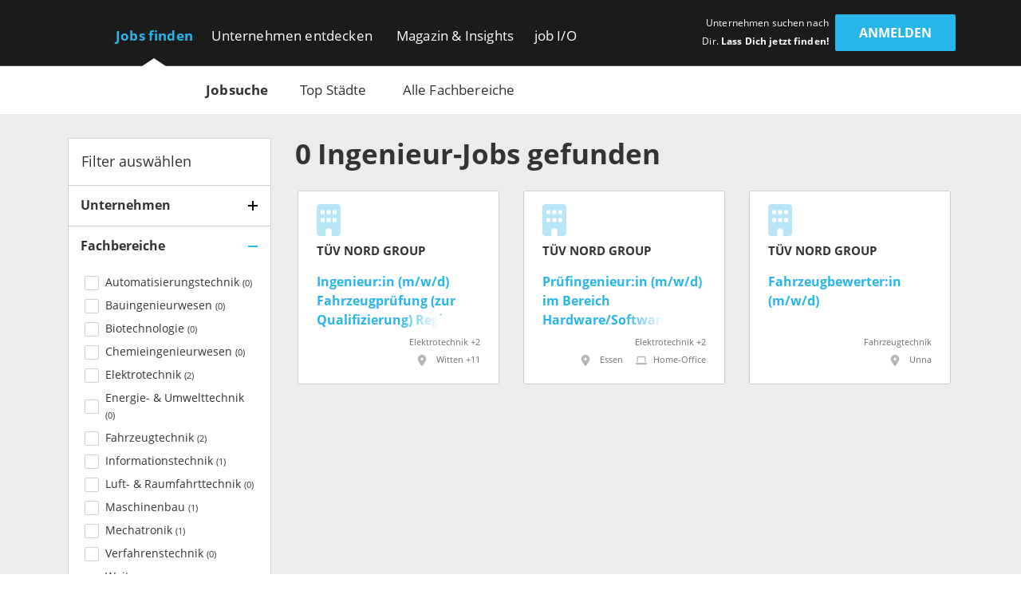

--- FILE ---
content_type: text/html; charset=utf-8
request_url: https://www.get-in-engineering.de/jobsuche?company=626
body_size: 15710
content:
<!DOCTYPE html><html lang="de" translate="no"><head><meta charSet="utf-8" data-next-head=""/><meta name="viewport" content="width=device-width, initial-scale=1" data-next-head=""/><meta http-equiv="X-UA-Compatible" content="IE=edge" data-next-head=""/><meta name="format-detection" content="telephone=no" data-next-head=""/><title data-next-head="">Alle Jobs für Ingenieure | get in Engineering</title><link rel="canonical" href="https://www.get-in-engineering.de/jobsuche" data-next-head=""/><meta name="description" content="Finde Deinen Einstiegsjob im Ingenieurwesen. ✔ Maschinenbau ✔ Elektrotechnik ✔ Wirtschaftsingenieurwesen ➜ Gezielt nach Fachbereichen &amp; Branchen suchen." data-next-head=""/><meta name="keywords" content="get in Engineering, ING Einstiegsprogramm, ING Trainee, ING Direkteinstieg" data-next-head=""/><meta name="twitter:card" content="summary" data-next-head=""/><meta name="twitter:site" content="Engineering_de" data-next-head=""/><meta name="twitter:title" content="Alle Jobs für Ingenieure | get in Engineering" data-next-head=""/><meta name="twitter:description" content="Finde Deinen Einstiegsjob im Ingenieurwesen. ✔ Maschinenbau ✔ Elektrotechnik ✔ Wirtschaftsingenieurwesen ➜ Gezielt nach Fachbereichen &amp; Branchen suchen." data-next-head=""/><meta name="twitter:url" content="https://www.get-in-engineering.de/jobsuche" data-next-head=""/><meta name="twitter:image" content="/imgs/engineering/og/jobsearch.png" data-next-head=""/><meta property="og:type" content="website" data-next-head=""/><meta property="og:site_name" content="get in Engineering" data-next-head=""/><meta property="og:title" content="Alle Jobs für Ingenieure | get in Engineering" data-next-head=""/><meta property="og:description" content="Finde Deinen Einstiegsjob im Ingenieurwesen. ✔ Maschinenbau ✔ Elektrotechnik ✔ Wirtschaftsingenieurwesen ➜ Gezielt nach Fachbereichen &amp; Branchen suchen." data-next-head=""/><meta property="og:url" content="https://www.get-in-engineering.de/jobsuche" data-next-head=""/><meta property="og:image" content="/imgs/engineering/og/jobsearch.png" data-next-head=""/><meta name="theme-color" content="#27B5EA" data-next-head=""/><link rel="manifest" href="/assets/images/component/base/headTag/getin.webmanifest" crossorigin="use-credentials" data-next-head=""/><link rel="shortcut icon" href="/assets/images/component/base/headTag/favicon.ico" data-next-head=""/><link rel="apple-touch-icon" href="/assets/images/component/base/headTag/apple-touch-icon.png" data-next-head=""/><link rel="prefetch" href="/assets/fonts/opensans-regular.woff2" as="font" crossorigin="" data-next-head=""/><link rel="prefetch" href="/assets/fonts/opensans-bold.woff2" as="font" crossorigin="" data-next-head=""/><link rel="preload" href="/_next/static/css/93ee1740b6bfa15b.css" as="style"/><link rel="preload" href="/_next/static/css/7cb539dd4aae9eab.css" as="style"/><link rel="stylesheet" href="/_next/static/css/93ee1740b6bfa15b.css" data-n-g=""/><link rel="stylesheet" href="/_next/static/css/7cb539dd4aae9eab.css" data-n-p=""/><noscript data-n-css=""></noscript><script defer="" noModule="" src="/_next/static/chunks/polyfills-42372ed130431b0a.js"></script><script src="/_next/static/chunks/webpack-d00fba44eab9b401.js" defer=""></script><script src="/_next/static/chunks/framework-b77445dcccd941b8.js" defer=""></script><script src="/_next/static/chunks/main-c9188a57b18b9be0.js" defer=""></script><script src="/_next/static/chunks/pages/_app-7b9f4ab098782700.js" defer=""></script><script src="/_next/static/chunks/2802-d5d9bed87c7e96b6.js" defer=""></script><script src="/_next/static/chunks/8534-e8e66cde16656900.js" defer=""></script><script src="/_next/static/chunks/5332-34135858f17aed53.js" defer=""></script><script src="/_next/static/chunks/pages/jobsuche-7812b810ffadf207.js" defer=""></script><script src="/_next/static/b7PjX0CsY8E0zqJDiQ9uS/_buildManifest.js" defer=""></script><script src="/_next/static/b7PjX0CsY8E0zqJDiQ9uS/_ssgManifest.js" defer=""></script></head><body><div id="__next"><noscript><div class="alert alert-danger text-center position-fixed w-100">Dein Browser lässt aktuell kein <strong>JavaScript</strong> zu. Bitte aktualisiere die Einstellungen Deines Browsers, damit unsere Webseite richtig angezeigt wird und Du sie in vollem Umfang nutzen kannst!</div></noscript><header class="BaseNavigation_navigation__p35An navbar navbar-expand-lg pb-0 pt-lg-1"><nav class="container-fluid bd-gutter flex-wrap flex-lg-nowrap"><div class="container d-none d-lg-flex align-items-center"><a href="/" class="NavigationLogo_logo__7K8bk navbar-brand" aria-label="Get in logo"></a><div class="DesktopLinks_navigationDesktop__ilcg_ col-auto d-flex"><div class="DesktopLinks_level1__HJ0eM"><div class="container px-0"><ul class="navbar-nav"><li class="nav-item DesktopLinks_active__fCCRZ DesktopLinks_hasDropdown__9V1t5"><a class="nav-link" data-text="Jobs finden" href="/jobsuche">Jobs finden</a><div class="DesktopLinks_level2__hhrlm"><div class="container px-0"><ul class="navbar-nav"><li class="active"><a class="nav-link" data-text="Jobsuche" href="/jobsuche">Jobsuche</a></li><li><a class="nav-link" data-text="Top Städte" href="/staedte">Top Städte</a></li><li><a class="nav-link" data-text="Alle Fachbereiche" href="/fachbereiche">Alle Fachbereiche</a></li></ul></div></div></li><li class="nav-item DesktopLinks_hasDropdown__9V1t5"><a class="nav-link" data-text="Unternehmen entdecken" href="/unternehmen">Unternehmen entdecken</a><div class="DesktopLinks_level2__hhrlm"><div class="container px-0"><ul class="navbar-nav"><li><a class="nav-link" data-text="Alle Unternehmen" href="/unternehmen">Alle Unternehmen</a></li><li><a class="nav-link" data-text="Alle Branchen" href="/unternehmen/branchen">Alle Branchen</a></li></ul></div></div></li><li class="nav-item DesktopLinks_hasDropdown__9V1t5"><a class="nav-link" data-text="Magazin &amp; Insights" href="/magazin">Magazin &amp; Insights</a><div class="DesktopLinks_level2__hhrlm"><div class="container px-0"><ul class="navbar-nav"><li><a class="nav-link" data-text="Überblick" href="/magazin">Überblick</a></li><li class="has-sub"><a class="nav-link" data-text="Arbeitswelt" href="/magazin/arbeitswelt">Arbeitswelt</a><div class="DesktopLinks_level3__s2Y6G"><div class="container px-0"><ul class="navbar-nav"><li><a class="nav-link" data-text="Arbeitsmarkt" href="/magazin/arbeitswelt/arbeitsmarkt">Arbeitsmarkt</a></li><li><a class="nav-link" data-text="Fachbereiche" href="/magazin/arbeitswelt/fachbereiche">Fachbereiche</a></li><li><a class="nav-link" data-text="Branchen" href="/magazin/arbeitswelt/branchen">Branchen</a></li><li><a class="nav-link" data-text="Berufsfelder" href="/magazin/arbeitswelt/berufsfelder">Berufsfelder</a></li><li><a class="nav-link" data-text="Berufsstart" href="/magazin/arbeitswelt/berufsstart">Berufsstart</a></li></ul></div></div></li><li class="has-sub"><a class="nav-link" data-text="Bewerbung" href="/magazin/bewerbung">Bewerbung</a><div class="DesktopLinks_level3__s2Y6G"><div class="container px-0"><ul class="navbar-nav"><li><a class="nav-link" data-text="Karriere-Tipps" href="/magazin/bewerbung/karriere-tipps">Karriere-Tipps</a></li><li><a class="nav-link" data-text="Ingenieur-Skills" href="/magazin/bewerbung/ingenieur-skills">Ingenieur-Skills</a></li><li><a class="nav-link" data-text="Checkliste" href="/magazin/bewerbung/karriere-tipps/checkliste-jobeinstieg">Checkliste</a></li></ul></div></div></li><li class="has-sub"><a class="nav-link" data-text="Studium" href="/magazin/studium">Studium</a><div class="DesktopLinks_level3__s2Y6G"><div class="container px-0"><ul class="navbar-nav"><li><a class="nav-link" data-text="Studiengänge" href="/magazin/studium/studiengaenge">Studiengänge</a></li><li><a class="nav-link" data-text="Stipendien" href="/magazin/studium/stipendien">Stipendien</a></li></ul></div></div></li><li class="has-sub"><a class="nav-link" data-text="Einblicke" href="/magazin/einblicke">Einblicke</a><div class="DesktopLinks_level3__s2Y6G"><div class="container px-0"><ul class="navbar-nav"><li><a class="nav-link" data-text="Erfahrungen" href="/magazin/einblicke/erfahrungsberichte">Erfahrungen</a></li><li><a class="nav-link" data-text="Experten-Tipps" href="/magazin/einblicke/experten-tipps">Experten-Tipps</a></li></ul></div></div></li><li class="has-sub"><a class="nav-link" data-text="Gehalt" href="/magazin/gehalt">Gehalt</a><div class="DesktopLinks_level3__s2Y6G"><div class="container px-0"><ul class="navbar-nav"><li><a class="nav-link" data-text="Gehaltsrechner" href="/gehaltsrechner">Gehaltsrechner</a></li><li><a class="nav-link" data-text="Checkliste" href="/magazin/gehalt/checkliste-gehaltsverhandlung">Checkliste</a></li><li><a class="nav-link" data-text="Ingenieur-Gehälter" href="/magazin/gehalt/statistik">Ingenieur-Gehälter</a></li></ul></div></div></li><li><a class="nav-link" data-text="Events" href="/magazin/events">Events</a></li><li class="has-sub"><a class="nav-link" data-text="job I/O" href="/magazin/job-io">job I/O</a><div class="DesktopLinks_level3__s2Y6G"><div class="container px-0"><ul class="navbar-nav"><li><a class="nav-link" data-text="Jetzt teilnehmen!" href="/jobmesse">Jetzt teilnehmen!</a></li><li><a class="nav-link" data-text="Vergangene Events" href="/magazin/job-io/vergangene-events">Vergangene Events</a></li></ul></div></div></li></ul></div></div></li><li class="nav-item DesktopLinks_hasDropdown__9V1t5"><a class="nav-link" data-text="job I/O" href="/job-io/alle-termine">job I/O</a><div class="DesktopLinks_level2__hhrlm"><div class="container px-0"><ul class="navbar-nav"><li><a class="nav-link" data-text="Alle Event-Termine" href="/job-io/alle-termine">Alle Event-Termine</a></li><li><a class="nav-link" data-text="Vergangene Events" href="/job-io/vergangene-events">Vergangene Events</a></li><li><a class="nav-link" data-text="Über die job I/O" href="/job-io/ueber-die-job-io">Über die job I/O</a></li><li><a class="nav-link" data-text="Für Unternehmen" href="/job-io/fuer-unternehmen">Für Unternehmen</a></li></ul></div></div></li></ul></div></div></div><div class="d-flex ms-auto pb-1 position-relative"><span class="UserLoggedOut_slogan__KgmKU d-none d-xl-block text-end me-xl-0-5 me-xxl-1-3">Unternehmen suchen nach Dir. <span class="fw-bold">Lass Dich jetzt finden!</span></span><div class="d-grid gap-2 col-auto px-0"><button type="button" class="btn btn-primary UserLoggedOut_loginButton__hn7_E text-weight-bold float-end" aria-label="login" data-cy="anmeldenDesktop">Anmelden</button></div></div></div><div class="NavigationMobile_sidebarMobile__I_VI4 container-fluid d-flex d-lg-none align-items-center"><a href="/" class="NavigationLogo_logo__ba_wA navbar-brand py-0-2 ps-1 me-0" aria-label="Get in logo"></a><div class="col-auto d-flex ms-auto"><div class="d-grid gap-2 col-auto px-0"><button type="button" class="btn btn-primary" aria-label="login" data-cy="anmeldenMobile">Anmelden</button></div><div class="MobileModal_modalRight__p_30e"><div class="MobileModal_close__IUUu7 position-absolute"><svg aria-hidden="true" focusable="false" data-prefix="far" data-icon="xmark" class="svg-inline--fa fa-xmark " role="img" xmlns="http://www.w3.org/2000/svg" viewBox="0 0 384 512"><path fill="currentColor" d="M345 137c9.4-9.4 9.4-24.6 0-33.9s-24.6-9.4-33.9 0l-119 119L73 103c-9.4-9.4-24.6-9.4-33.9 0s-9.4 24.6 0 33.9l119 119L39 375c-9.4 9.4-9.4 24.6 0 33.9s24.6 9.4 33.9 0l119-119L311 409c9.4 9.4 24.6 9.4 33.9 0s9.4-24.6 0-33.9l-119-119L345 137z"></path></svg></div><div class="d-flex flex-column justify-content-center align-items-center h-100 w-100"><div class="accordion"><div class="card"><div class="card-header d-flex align-items-center pe-1"><div><svg aria-hidden="true" focusable="false" data-prefix="fas" data-icon="user-check" class="svg-inline--fa fa-user-check MobileModal_headerIcon__wlE80 me-0-5" role="img" xmlns="http://www.w3.org/2000/svg" viewBox="0 0 640 512"><path fill="currentColor" d="M96 128a128 128 0 1 1 256 0A128 128 0 1 1 96 128zM0 482.3C0 383.8 79.8 304 178.3 304l91.4 0C368.2 304 448 383.8 448 482.3c0 16.4-13.3 29.7-29.7 29.7L29.7 512C13.3 512 0 498.7 0 482.3zM625 177L497 305c-9.4 9.4-24.6 9.4-33.9 0l-64-64c-9.4-9.4-9.4-24.6 0-33.9s24.6-9.4 33.9 0l47 47L591 143c9.4-9.4 24.6-9.4 33.9 0s9.4 24.6 0 33.9z"></path></svg></div><div>Mit <i class="mx-0-3">get in <!-- -->Engineering</i> Account einloggen</div></div><div class="collapse"><div class="card-body px-0 mb-0-5"></div></div></div></div><div class="accordion"><div class="card mt-1-5"><div class="card-header d-flex align-items-center pe-1"><div><div class="fs-12 fw-light ms-2">Noch kein Profil?</div><svg aria-hidden="true" focusable="false" data-prefix="fas" data-icon="user-pen" class="svg-inline--fa fa-user-pen MobileModal_headerIcon__wlE80 me-0-5" role="img" xmlns="http://www.w3.org/2000/svg" viewBox="0 0 640 512"><path fill="currentColor" d="M224 256A128 128 0 1 0 224 0a128 128 0 1 0 0 256zm-45.7 48C79.8 304 0 383.8 0 482.3C0 498.7 13.3 512 29.7 512l293.1 0c-3.1-8.8-3.7-18.4-1.4-27.8l15-60.1c2.8-11.3 8.6-21.5 16.8-29.7l40.3-40.3c-32.1-31-75.7-50.1-123.9-50.1l-91.4 0zm435.5-68.3c-15.6-15.6-40.9-15.6-56.6 0l-29.4 29.4 71 71 29.4-29.4c15.6-15.6 15.6-40.9 0-56.6l-14.4-14.4zM375.9 417c-4.1 4.1-7 9.2-8.4 14.9l-15 60.1c-1.4 5.5 .2 11.2 4.2 15.2s9.7 5.6 15.2 4.2l60.1-15c5.6-1.4 10.8-4.3 14.9-8.4L576.1 358.7l-71-71L375.9 417z"></path></svg>Jetzt registrieren</div></div><div class="collapse"><div class="card-body px-0 mb-0-5"></div></div></div></div></div></div><div class="MobileModal_overlay__AB5_i d-none d-md-block" data-cy="close-icon"></div></div><div class="NavigationMobile_hamburgerContainer__T9F8r col-auto d-flex justify-content-end align-items-center"><div class="NavigationMobile_hamburger__daS8X d-block d-lg-none"><div class="NavigationMobile_icon__JdhLQ"></div></div><div class="NavigationMobile_overlay___MVRT d-lg-none"></div><div class="NavigationMobile_lateralRight__6HIhN"><a href="/" aria-label="Get in logo"></a><div class="MobileAccordion_mobileAccordion__Q2L5p col-12 accordion px-0"><div class="card"><div class="card-header d-flex align-items-center pe-1 ps-0" data-state-key="Jobs finden"><div class="col fw-bold p-0">Jobs finden</div><div class="MobileAccordion_indicator__dMY28 ms-auto"></div></div><div class="collapse"><div class="card-body py-0 px-0-5"><ul class="nav navbar-nav list-unstyled mb-0"><li class="nav-item mb-0-5"><a href="/jobsuche" class="nav-link py-0 fs-16 active">Jobsuche</a></li><li class="nav-item mb-0-5"><a href="/staedte" class="nav-link py-0 fs-16">Top Städte</a></li><li class="nav-item mb-0-5"><a href="/fachbereiche" class="nav-link py-0 fs-16">Alle Fachbereiche</a></li></ul></div></div></div></div><div class="MobileAccordion_mobileAccordion__Q2L5p col-12 accordion px-0"><div class="card"><div class="card-header d-flex align-items-center pe-1 ps-0" data-state-key="Unternehmen entdecken"><div class="col fw-bold p-0">Unternehmen entdecken</div><div class="MobileAccordion_indicator__dMY28 ms-auto"></div></div><div class="collapse"><div class="card-body py-0 px-0-5"><ul class="nav navbar-nav list-unstyled mb-0"><li class="nav-item mb-0-5"><a href="/unternehmen" class="nav-link py-0 fs-16">Alle Unternehmen</a></li><li class="nav-item mb-0-5"><a href="/unternehmen/branchen" class="nav-link py-0 fs-16">Alle Branchen</a></li></ul></div></div></div></div><div class="MobileAccordion_mobileAccordion__Q2L5p col-12 accordion px-0"><div class="card"><div class="card-header d-flex align-items-center pe-1 ps-0" data-state-key="Magazin &amp; Insights"><div class="col fw-bold p-0">Magazin &amp; Insights</div><div class="MobileAccordion_indicator__dMY28 ms-auto"></div></div><div class="collapse"><div class="card-body py-0 px-0-5"><ul class="nav navbar-nav list-unstyled mb-0"><li class="nav-item mb-0-5"><a href="/magazin" class="nav-link py-0 fs-16">Überblick</a></li><li class="nav-item mb-0-5"><a href="/magazin/arbeitswelt" class="nav-link py-0 fs-16">Arbeitswelt</a></li><li class="nav-item mb-0-5"><a href="/magazin/bewerbung" class="nav-link py-0 fs-16">Bewerbung</a></li><li class="nav-item mb-0-5"><a href="/magazin/studium" class="nav-link py-0 fs-16">Studium</a></li><li class="nav-item mb-0-5"><a href="/magazin/einblicke" class="nav-link py-0 fs-16">Einblicke</a></li><li class="nav-item mb-0-5"><a href="/magazin/gehalt" class="nav-link py-0 fs-16">Gehalt</a></li><li class="nav-item mb-0-5"><a href="/magazin/events" class="nav-link py-0 fs-16">Events</a></li><li class="nav-item mb-0-5"><a href="/magazin/job-io" class="nav-link py-0 fs-16">job I/O</a></li></ul></div></div></div></div><div class="MobileAccordion_mobileAccordion__Q2L5p col-12 accordion px-0"><div class="card"><div class="card-header d-flex align-items-center pe-1 ps-0" data-state-key="job I/O"><div class="col fw-bold p-0">job I/O</div><div class="MobileAccordion_indicator__dMY28 ms-auto"></div></div><div class="collapse"><div class="card-body py-0 px-0-5"><ul class="nav navbar-nav list-unstyled mb-0"><li class="nav-item mb-0-5"><a href="/job-io/alle-termine" class="nav-link py-0 fs-16">Alle Event-Termine</a></li><li class="nav-item mb-0-5"><a href="/job-io/vergangene-events" class="nav-link py-0 fs-16">Vergangene Events</a></li><li class="nav-item mb-0-5"><a href="/job-io/ueber-die-job-io" class="nav-link py-0 fs-16">Über die job I/O</a></li><li class="nav-item mb-0-5"><a href="/job-io/fuer-unternehmen" class="nav-link py-0 fs-16">Für Unternehmen</a></li></ul></div></div></div></div><div class="d-grid gap-2"><div class="d-grid gap-2 col-auto px-0"><button type="button" class="btn btn-primary mt-2 w-100" aria-label="Login" data-cy="loginMobile">Anmelden</button></div></div></div></div></div></nav></header><main class="jobsuche"><div class="JobSearch_jobSearchPage__qwymy background-gray"><div class="container"><div class="row py-2"><div class="col-lg-4 col-xl-3 d-none d-lg-block"><div class="JobSearchSidebar_sidebar__M_dEV background-white mb-2"><div class="JobSearchSidebar_header__xbHzC d-flex align-items-center fs-18 px-1">Filter auswählen</div><div class="SearchAccordion_accordionCard__hIM80 Unternehmen"><div class="SearchAccordion_header__XSNKq d-flex align-items-center pe-1" data-state-key="isCompanyFilterAccordionActive"><div class="col-auto fw-bold fs-16 pe-0-5">Unternehmen</div><div class="SearchAccordion_indicator__Zs2vt ms-auto"></div></div><div class="collapse"><div class="SearchAccordion_body__6wMM9 mb-0-5"><div class="FilterCompany_filterCompany__ztNrM"><div class="AutoCompleteCompany_autoCompleteCompany__ET1F_"><div class="rbt" style="outline:none;position:relative" tabindex="-1"><div class="rbt-input-multi form-control rbt-input" tabindex="-1"><div class="rbt-input-wrapper"><div style="display:flex;flex:1;height:100%;position:relative"><input autoComplete="off" placeholder="Name eingeben" type="text" aria-label="Company Autocomplete" aria-autocomplete="both" aria-expanded="false" aria-haspopup="listbox" aria-multiselectable="true" role="combobox" class="rbt-input-main" style="background-color:transparent;border:0;box-shadow:none;cursor:inherit;outline:none;padding:0;width:100%;z-index:1" value=""/><input aria-hidden="true" class="rbt-input-hint" readOnly="" style="background-color:transparent;border-color:transparent;box-shadow:none;color:rgba(0, 0, 0, 0.54);left:0;pointer-events:none;position:absolute;top:0;width:100%" tabindex="-1" value=""/></div></div></div></div></div><div class="mt-1"></div></div></div></div></div><div class="SearchAccordion_accordionCard__hIM80 SearchAccordion_active__RBUOq Fachbereiche"><div class="SearchAccordion_header__XSNKq d-flex align-items-center pe-1" data-state-key="isStudySubjectsFilterAccordionActive"><div class="col-auto fw-bold fs-16 pe-0-5">Fachbereiche</div><div class="SearchAccordion_indicator__Zs2vt ms-auto"></div></div><div class="collapse SearchAccordion_show__gsveC"><div class="SearchAccordion_body__6wMM9 mb-0-5"><label class="InputCheckbox_tick__ITdoq form-label d-flex fs-14"><div class="d-flex align-items-center"><input type="checkbox" name="studySubject" value="1"/><svg aria-hidden="true" focusable="false" data-prefix="far" data-icon="check" class="svg-inline--fa fa-check " role="img" xmlns="http://www.w3.org/2000/svg" viewBox="0 0 448 512"><path fill="currentColor" d="M441 103c9.4 9.4 9.4 24.6 0 33.9L177 401c-9.4 9.4-24.6 9.4-33.9 0L7 265c-9.4-9.4-9.4-24.6 0-33.9s24.6-9.4 33.9 0l119 119L407 103c9.4-9.4 24.6-9.4 33.9 0z"></path></svg></div><div class="d-inline">Automatisierungstechnik <span class="fs-11">(<!-- -->0<!-- -->)</span></div></label><label class="InputCheckbox_tick__ITdoq form-label d-flex fs-14"><div class="d-flex align-items-center"><input type="checkbox" name="studySubject" value="2"/><svg aria-hidden="true" focusable="false" data-prefix="far" data-icon="check" class="svg-inline--fa fa-check " role="img" xmlns="http://www.w3.org/2000/svg" viewBox="0 0 448 512"><path fill="currentColor" d="M441 103c9.4 9.4 9.4 24.6 0 33.9L177 401c-9.4 9.4-24.6 9.4-33.9 0L7 265c-9.4-9.4-9.4-24.6 0-33.9s24.6-9.4 33.9 0l119 119L407 103c9.4-9.4 24.6-9.4 33.9 0z"></path></svg></div><div class="d-inline">Bauingenieurwesen <span class="fs-11">(<!-- -->0<!-- -->)</span></div></label><label class="InputCheckbox_tick__ITdoq form-label d-flex fs-14"><div class="d-flex align-items-center"><input type="checkbox" name="studySubject" value="3"/><svg aria-hidden="true" focusable="false" data-prefix="far" data-icon="check" class="svg-inline--fa fa-check " role="img" xmlns="http://www.w3.org/2000/svg" viewBox="0 0 448 512"><path fill="currentColor" d="M441 103c9.4 9.4 9.4 24.6 0 33.9L177 401c-9.4 9.4-24.6 9.4-33.9 0L7 265c-9.4-9.4-9.4-24.6 0-33.9s24.6-9.4 33.9 0l119 119L407 103c9.4-9.4 24.6-9.4 33.9 0z"></path></svg></div><div class="d-inline">Biotechnologie <span class="fs-11">(<!-- -->0<!-- -->)</span></div></label><label class="InputCheckbox_tick__ITdoq form-label d-flex fs-14"><div class="d-flex align-items-center"><input type="checkbox" name="studySubject" value="4"/><svg aria-hidden="true" focusable="false" data-prefix="far" data-icon="check" class="svg-inline--fa fa-check " role="img" xmlns="http://www.w3.org/2000/svg" viewBox="0 0 448 512"><path fill="currentColor" d="M441 103c9.4 9.4 9.4 24.6 0 33.9L177 401c-9.4 9.4-24.6 9.4-33.9 0L7 265c-9.4-9.4-9.4-24.6 0-33.9s24.6-9.4 33.9 0l119 119L407 103c9.4-9.4 24.6-9.4 33.9 0z"></path></svg></div><div class="d-inline">Chemieingenieurwesen <span class="fs-11">(<!-- -->0<!-- -->)</span></div></label><label class="InputCheckbox_tick__ITdoq form-label d-flex fs-14"><div class="d-flex align-items-center"><input type="checkbox" name="studySubject" value="5"/><svg aria-hidden="true" focusable="false" data-prefix="far" data-icon="check" class="svg-inline--fa fa-check " role="img" xmlns="http://www.w3.org/2000/svg" viewBox="0 0 448 512"><path fill="currentColor" d="M441 103c9.4 9.4 9.4 24.6 0 33.9L177 401c-9.4 9.4-24.6 9.4-33.9 0L7 265c-9.4-9.4-9.4-24.6 0-33.9s24.6-9.4 33.9 0l119 119L407 103c9.4-9.4 24.6-9.4 33.9 0z"></path></svg></div><div class="d-inline">Elektrotechnik <span class="fs-11">(<!-- -->2<!-- -->)</span></div></label><label class="InputCheckbox_tick__ITdoq form-label d-flex fs-14"><div class="d-flex align-items-center"><input type="checkbox" name="studySubject" value="6"/><svg aria-hidden="true" focusable="false" data-prefix="far" data-icon="check" class="svg-inline--fa fa-check " role="img" xmlns="http://www.w3.org/2000/svg" viewBox="0 0 448 512"><path fill="currentColor" d="M441 103c9.4 9.4 9.4 24.6 0 33.9L177 401c-9.4 9.4-24.6 9.4-33.9 0L7 265c-9.4-9.4-9.4-24.6 0-33.9s24.6-9.4 33.9 0l119 119L407 103c9.4-9.4 24.6-9.4 33.9 0z"></path></svg></div><div class="d-inline">Energie- &amp; Umwelttechnik <span class="fs-11">(<!-- -->0<!-- -->)</span></div></label><label class="InputCheckbox_tick__ITdoq form-label d-flex fs-14"><div class="d-flex align-items-center"><input type="checkbox" name="studySubject" value="7"/><svg aria-hidden="true" focusable="false" data-prefix="far" data-icon="check" class="svg-inline--fa fa-check " role="img" xmlns="http://www.w3.org/2000/svg" viewBox="0 0 448 512"><path fill="currentColor" d="M441 103c9.4 9.4 9.4 24.6 0 33.9L177 401c-9.4 9.4-24.6 9.4-33.9 0L7 265c-9.4-9.4-9.4-24.6 0-33.9s24.6-9.4 33.9 0l119 119L407 103c9.4-9.4 24.6-9.4 33.9 0z"></path></svg></div><div class="d-inline">Fahrzeugtechnik <span class="fs-11">(<!-- -->2<!-- -->)</span></div></label><label class="InputCheckbox_tick__ITdoq form-label d-flex fs-14"><div class="d-flex align-items-center"><input type="checkbox" name="studySubject" value="8"/><svg aria-hidden="true" focusable="false" data-prefix="far" data-icon="check" class="svg-inline--fa fa-check " role="img" xmlns="http://www.w3.org/2000/svg" viewBox="0 0 448 512"><path fill="currentColor" d="M441 103c9.4 9.4 9.4 24.6 0 33.9L177 401c-9.4 9.4-24.6 9.4-33.9 0L7 265c-9.4-9.4-9.4-24.6 0-33.9s24.6-9.4 33.9 0l119 119L407 103c9.4-9.4 24.6-9.4 33.9 0z"></path></svg></div><div class="d-inline">Informationstechnik <span class="fs-11">(<!-- -->1<!-- -->)</span></div></label><label class="InputCheckbox_tick__ITdoq form-label d-flex fs-14"><div class="d-flex align-items-center"><input type="checkbox" name="studySubject" value="9"/><svg aria-hidden="true" focusable="false" data-prefix="far" data-icon="check" class="svg-inline--fa fa-check " role="img" xmlns="http://www.w3.org/2000/svg" viewBox="0 0 448 512"><path fill="currentColor" d="M441 103c9.4 9.4 9.4 24.6 0 33.9L177 401c-9.4 9.4-24.6 9.4-33.9 0L7 265c-9.4-9.4-9.4-24.6 0-33.9s24.6-9.4 33.9 0l119 119L407 103c9.4-9.4 24.6-9.4 33.9 0z"></path></svg></div><div class="d-inline">Luft- &amp; Raumfahrttechnik <span class="fs-11">(<!-- -->0<!-- -->)</span></div></label><label class="InputCheckbox_tick__ITdoq form-label d-flex fs-14"><div class="d-flex align-items-center"><input type="checkbox" name="studySubject" value="10"/><svg aria-hidden="true" focusable="false" data-prefix="far" data-icon="check" class="svg-inline--fa fa-check " role="img" xmlns="http://www.w3.org/2000/svg" viewBox="0 0 448 512"><path fill="currentColor" d="M441 103c9.4 9.4 9.4 24.6 0 33.9L177 401c-9.4 9.4-24.6 9.4-33.9 0L7 265c-9.4-9.4-9.4-24.6 0-33.9s24.6-9.4 33.9 0l119 119L407 103c9.4-9.4 24.6-9.4 33.9 0z"></path></svg></div><div class="d-inline">Maschinenbau <span class="fs-11">(<!-- -->1<!-- -->)</span></div></label><label class="InputCheckbox_tick__ITdoq form-label d-flex fs-14"><div class="d-flex align-items-center"><input type="checkbox" name="studySubject" value="11"/><svg aria-hidden="true" focusable="false" data-prefix="far" data-icon="check" class="svg-inline--fa fa-check " role="img" xmlns="http://www.w3.org/2000/svg" viewBox="0 0 448 512"><path fill="currentColor" d="M441 103c9.4 9.4 9.4 24.6 0 33.9L177 401c-9.4 9.4-24.6 9.4-33.9 0L7 265c-9.4-9.4-9.4-24.6 0-33.9s24.6-9.4 33.9 0l119 119L407 103c9.4-9.4 24.6-9.4 33.9 0z"></path></svg></div><div class="d-inline">Mechatronik <span class="fs-11">(<!-- -->1<!-- -->)</span></div></label><label class="InputCheckbox_tick__ITdoq form-label d-flex fs-14"><div class="d-flex align-items-center"><input type="checkbox" name="studySubject" value="12"/><svg aria-hidden="true" focusable="false" data-prefix="far" data-icon="check" class="svg-inline--fa fa-check " role="img" xmlns="http://www.w3.org/2000/svg" viewBox="0 0 448 512"><path fill="currentColor" d="M441 103c9.4 9.4 9.4 24.6 0 33.9L177 401c-9.4 9.4-24.6 9.4-33.9 0L7 265c-9.4-9.4-9.4-24.6 0-33.9s24.6-9.4 33.9 0l119 119L407 103c9.4-9.4 24.6-9.4 33.9 0z"></path></svg></div><div class="d-inline">Verfahrenstechnik <span class="fs-11">(<!-- -->0<!-- -->)</span></div></label><label class="InputCheckbox_tick__ITdoq form-label d-flex fs-14"><div class="d-flex align-items-center"><input type="checkbox" name="studySubject" value="18"/><svg aria-hidden="true" focusable="false" data-prefix="far" data-icon="check" class="svg-inline--fa fa-check " role="img" xmlns="http://www.w3.org/2000/svg" viewBox="0 0 448 512"><path fill="currentColor" d="M441 103c9.4 9.4 9.4 24.6 0 33.9L177 401c-9.4 9.4-24.6 9.4-33.9 0L7 265c-9.4-9.4-9.4-24.6 0-33.9s24.6-9.4 33.9 0l119 119L407 103c9.4-9.4 24.6-9.4 33.9 0z"></path></svg></div><div class="d-inline">Weitere Ingenieurwissenschaften <span class="fs-11">(<!-- -->0<!-- -->)</span></div></label><label class="InputCheckbox_tick__ITdoq form-label d-flex fs-14"><div class="d-flex align-items-center"><input type="checkbox" name="studySubject" value="17"/><svg aria-hidden="true" focusable="false" data-prefix="far" data-icon="check" class="svg-inline--fa fa-check " role="img" xmlns="http://www.w3.org/2000/svg" viewBox="0 0 448 512"><path fill="currentColor" d="M441 103c9.4 9.4 9.4 24.6 0 33.9L177 401c-9.4 9.4-24.6 9.4-33.9 0L7 265c-9.4-9.4-9.4-24.6 0-33.9s24.6-9.4 33.9 0l119 119L407 103c9.4-9.4 24.6-9.4 33.9 0z"></path></svg></div><div class="d-inline">Werkstofftechnik <span class="fs-11">(<!-- -->0<!-- -->)</span></div></label><label class="InputCheckbox_tick__ITdoq form-label d-flex fs-14"><div class="d-flex align-items-center"><input type="checkbox" name="studySubject" value="14"/><svg aria-hidden="true" focusable="false" data-prefix="far" data-icon="check" class="svg-inline--fa fa-check " role="img" xmlns="http://www.w3.org/2000/svg" viewBox="0 0 448 512"><path fill="currentColor" d="M441 103c9.4 9.4 9.4 24.6 0 33.9L177 401c-9.4 9.4-24.6 9.4-33.9 0L7 265c-9.4-9.4-9.4-24.6 0-33.9s24.6-9.4 33.9 0l119 119L407 103c9.4-9.4 24.6-9.4 33.9 0z"></path></svg></div><div class="d-inline">Wirtschaftsingenieurwesen <span class="fs-11">(<!-- -->0<!-- -->)</span></div></label></div></div></div><div class="SearchAccordion_accordionCard__hIM80 Berufsfelder"><div class="SearchAccordion_header__XSNKq d-flex align-items-center pe-1" data-state-key="isThematicPriorityFilterAccordionActive"><div class="col-auto fw-bold fs-16 pe-0-5">Berufsfelder</div><div class="SearchAccordion_indicator__Zs2vt ms-auto"></div></div><div class="collapse"><div class="SearchAccordion_body__6wMM9 mb-0-5"><label class="InputCheckbox_tick__ITdoq form-label d-flex fs-14"><div class="d-flex align-items-center"><input type="checkbox" name="thematicPriority" value="1"/><svg aria-hidden="true" focusable="false" data-prefix="far" data-icon="check" class="svg-inline--fa fa-check " role="img" xmlns="http://www.w3.org/2000/svg" viewBox="0 0 448 512"><path fill="currentColor" d="M441 103c9.4 9.4 9.4 24.6 0 33.9L177 401c-9.4 9.4-24.6 9.4-33.9 0L7 265c-9.4-9.4-9.4-24.6 0-33.9s24.6-9.4 33.9 0l119 119L407 103c9.4-9.4 24.6-9.4 33.9 0z"></path></svg></div><div class="d-inline">Consulting <span class="fs-11">(<!-- -->0<!-- -->)</span></div></label><label class="InputCheckbox_tick__ITdoq form-label d-flex fs-14"><div class="d-flex align-items-center"><input type="checkbox" name="thematicPriority" value="2"/><svg aria-hidden="true" focusable="false" data-prefix="far" data-icon="check" class="svg-inline--fa fa-check " role="img" xmlns="http://www.w3.org/2000/svg" viewBox="0 0 448 512"><path fill="currentColor" d="M441 103c9.4 9.4 9.4 24.6 0 33.9L177 401c-9.4 9.4-24.6 9.4-33.9 0L7 265c-9.4-9.4-9.4-24.6 0-33.9s24.6-9.4 33.9 0l119 119L407 103c9.4-9.4 24.6-9.4 33.9 0z"></path></svg></div><div class="d-inline">Entwicklung <span class="fs-11">(<!-- -->0<!-- -->)</span></div></label><label class="InputCheckbox_tick__ITdoq form-label d-flex fs-14"><div class="d-flex align-items-center"><input type="checkbox" name="thematicPriority" value="3"/><svg aria-hidden="true" focusable="false" data-prefix="far" data-icon="check" class="svg-inline--fa fa-check " role="img" xmlns="http://www.w3.org/2000/svg" viewBox="0 0 448 512"><path fill="currentColor" d="M441 103c9.4 9.4 9.4 24.6 0 33.9L177 401c-9.4 9.4-24.6 9.4-33.9 0L7 265c-9.4-9.4-9.4-24.6 0-33.9s24.6-9.4 33.9 0l119 119L407 103c9.4-9.4 24.6-9.4 33.9 0z"></path></svg></div><div class="d-inline">Forschung <span class="fs-11">(<!-- -->0<!-- -->)</span></div></label><label class="InputCheckbox_tick__ITdoq form-label d-flex fs-14"><div class="d-flex align-items-center"><input type="checkbox" name="thematicPriority" value="4"/><svg aria-hidden="true" focusable="false" data-prefix="far" data-icon="check" class="svg-inline--fa fa-check " role="img" xmlns="http://www.w3.org/2000/svg" viewBox="0 0 448 512"><path fill="currentColor" d="M441 103c9.4 9.4 9.4 24.6 0 33.9L177 401c-9.4 9.4-24.6 9.4-33.9 0L7 265c-9.4-9.4-9.4-24.6 0-33.9s24.6-9.4 33.9 0l119 119L407 103c9.4-9.4 24.6-9.4 33.9 0z"></path></svg></div><div class="d-inline">Konstruktion <span class="fs-11">(<!-- -->0<!-- -->)</span></div></label><label class="InputCheckbox_tick__ITdoq form-label d-flex fs-14"><div class="d-flex align-items-center"><input type="checkbox" name="thematicPriority" value="6"/><svg aria-hidden="true" focusable="false" data-prefix="far" data-icon="check" class="svg-inline--fa fa-check " role="img" xmlns="http://www.w3.org/2000/svg" viewBox="0 0 448 512"><path fill="currentColor" d="M441 103c9.4 9.4 9.4 24.6 0 33.9L177 401c-9.4 9.4-24.6 9.4-33.9 0L7 265c-9.4-9.4-9.4-24.6 0-33.9s24.6-9.4 33.9 0l119 119L407 103c9.4-9.4 24.6-9.4 33.9 0z"></path></svg></div><div class="d-inline">Produktion <span class="fs-11">(<!-- -->0<!-- -->)</span></div></label><label class="InputCheckbox_tick__ITdoq form-label d-flex fs-14"><div class="d-flex align-items-center"><input type="checkbox" name="thematicPriority" value="5"/><svg aria-hidden="true" focusable="false" data-prefix="far" data-icon="check" class="svg-inline--fa fa-check " role="img" xmlns="http://www.w3.org/2000/svg" viewBox="0 0 448 512"><path fill="currentColor" d="M441 103c9.4 9.4 9.4 24.6 0 33.9L177 401c-9.4 9.4-24.6 9.4-33.9 0L7 265c-9.4-9.4-9.4-24.6 0-33.9s24.6-9.4 33.9 0l119 119L407 103c9.4-9.4 24.6-9.4 33.9 0z"></path></svg></div><div class="d-inline">Projektmanagement <span class="fs-11">(<!-- -->0<!-- -->)</span></div></label><label class="InputCheckbox_tick__ITdoq form-label d-flex fs-14"><div class="d-flex align-items-center"><input type="checkbox" name="thematicPriority" value="7"/><svg aria-hidden="true" focusable="false" data-prefix="far" data-icon="check" class="svg-inline--fa fa-check " role="img" xmlns="http://www.w3.org/2000/svg" viewBox="0 0 448 512"><path fill="currentColor" d="M441 103c9.4 9.4 9.4 24.6 0 33.9L177 401c-9.4 9.4-24.6 9.4-33.9 0L7 265c-9.4-9.4-9.4-24.6 0-33.9s24.6-9.4 33.9 0l119 119L407 103c9.4-9.4 24.6-9.4 33.9 0z"></path></svg></div><div class="d-inline">Qualitätsmanagement <span class="fs-11">(<!-- -->3<!-- -->)</span></div></label><label class="InputCheckbox_tick__ITdoq form-label d-flex fs-14"><div class="d-flex align-items-center"><input type="checkbox" name="thematicPriority" value="8"/><svg aria-hidden="true" focusable="false" data-prefix="far" data-icon="check" class="svg-inline--fa fa-check " role="img" xmlns="http://www.w3.org/2000/svg" viewBox="0 0 448 512"><path fill="currentColor" d="M441 103c9.4 9.4 9.4 24.6 0 33.9L177 401c-9.4 9.4-24.6 9.4-33.9 0L7 265c-9.4-9.4-9.4-24.6 0-33.9s24.6-9.4 33.9 0l119 119L407 103c9.4-9.4 24.6-9.4 33.9 0z"></path></svg></div><div class="d-inline">Technischer Vertrieb <span class="fs-11">(<!-- -->0<!-- -->)</span></div></label></div></div></div><div class="SearchAccordion_accordionCard__hIM80 Abschlüsse"><div class="SearchAccordion_header__XSNKq d-flex align-items-center pe-1" data-state-key="isDegreeFilterAccordionActive"><div class="col-auto fw-bold fs-16 pe-0-5">Abschlüsse</div><div class="SearchAccordion_indicator__Zs2vt ms-auto"></div></div><div class="collapse"><div class="SearchAccordion_body__6wMM9 mb-0-5"><label class="InputCheckbox_tick__ITdoq form-label d-flex fs-14"><div class="d-flex align-items-center"><input type="checkbox" name="degree" value="1"/><svg aria-hidden="true" focusable="false" data-prefix="far" data-icon="check" class="svg-inline--fa fa-check " role="img" xmlns="http://www.w3.org/2000/svg" viewBox="0 0 448 512"><path fill="currentColor" d="M441 103c9.4 9.4 9.4 24.6 0 33.9L177 401c-9.4 9.4-24.6 9.4-33.9 0L7 265c-9.4-9.4-9.4-24.6 0-33.9s24.6-9.4 33.9 0l119 119L407 103c9.4-9.4 24.6-9.4 33.9 0z"></path></svg></div><div class="d-inline">Ausbildung</div></label><label class="InputCheckbox_tick__ITdoq form-label d-flex fs-14"><div class="d-flex align-items-center"><input type="checkbox" name="degree" value="2"/><svg aria-hidden="true" focusable="false" data-prefix="far" data-icon="check" class="svg-inline--fa fa-check " role="img" xmlns="http://www.w3.org/2000/svg" viewBox="0 0 448 512"><path fill="currentColor" d="M441 103c9.4 9.4 9.4 24.6 0 33.9L177 401c-9.4 9.4-24.6 9.4-33.9 0L7 265c-9.4-9.4-9.4-24.6 0-33.9s24.6-9.4 33.9 0l119 119L407 103c9.4-9.4 24.6-9.4 33.9 0z"></path></svg></div><div class="d-inline">Bachelor</div></label><label class="InputCheckbox_tick__ITdoq form-label d-flex fs-14"><div class="d-flex align-items-center"><input type="checkbox" name="degree" value="3"/><svg aria-hidden="true" focusable="false" data-prefix="far" data-icon="check" class="svg-inline--fa fa-check " role="img" xmlns="http://www.w3.org/2000/svg" viewBox="0 0 448 512"><path fill="currentColor" d="M441 103c9.4 9.4 9.4 24.6 0 33.9L177 401c-9.4 9.4-24.6 9.4-33.9 0L7 265c-9.4-9.4-9.4-24.6 0-33.9s24.6-9.4 33.9 0l119 119L407 103c9.4-9.4 24.6-9.4 33.9 0z"></path></svg></div><div class="d-inline">Master/Diplom</div></label><label class="InputCheckbox_tick__ITdoq form-label d-flex fs-14"><div class="d-flex align-items-center"><input type="checkbox" name="degree" value="4"/><svg aria-hidden="true" focusable="false" data-prefix="far" data-icon="check" class="svg-inline--fa fa-check " role="img" xmlns="http://www.w3.org/2000/svg" viewBox="0 0 448 512"><path fill="currentColor" d="M441 103c9.4 9.4 9.4 24.6 0 33.9L177 401c-9.4 9.4-24.6 9.4-33.9 0L7 265c-9.4-9.4-9.4-24.6 0-33.9s24.6-9.4 33.9 0l119 119L407 103c9.4-9.4 24.6-9.4 33.9 0z"></path></svg></div><div class="d-inline">Promotion</div></label></div></div></div><div class="SearchAccordion_accordionCard__hIM80 Home-Office"><div class="SearchAccordion_header__XSNKq d-flex align-items-center pe-1" data-state-key="isHomeOfficeActive"><div class="col-auto fw-bold fs-16 pe-0-5">Home-Office</div><div class="SearchAccordion_indicator__Zs2vt ms-auto"></div></div><div class="collapse"><div class="SearchAccordion_body__6wMM9 mb-0-5"><label class="InputCheckbox_tick__ITdoq form-label d-flex fs-14"><div class="d-flex align-items-center"><input type="checkbox" name="homeOffice" value="1"/><svg aria-hidden="true" focusable="false" data-prefix="far" data-icon="check" class="svg-inline--fa fa-check " role="img" xmlns="http://www.w3.org/2000/svg" viewBox="0 0 448 512"><path fill="currentColor" d="M441 103c9.4 9.4 9.4 24.6 0 33.9L177 401c-9.4 9.4-24.6 9.4-33.9 0L7 265c-9.4-9.4-9.4-24.6 0-33.9s24.6-9.4 33.9 0l119 119L407 103c9.4-9.4 24.6-9.4 33.9 0z"></path></svg></div><div class="d-inline">Home-Office</div></label></div></div></div><div class="SearchAccordion_accordionCard__hIM80 Standorte"><div class="SearchAccordion_header__XSNKq d-flex align-items-center pe-1" data-state-key="isLocationFilterAccordionActive"><div class="col-auto fw-bold fs-16 pe-0-5">Standorte</div><div class="SearchAccordion_indicator__Zs2vt ms-auto"></div></div><div class="collapse"><div class="SearchAccordion_body__6wMM9 mb-0-5"><div class="FilterLocation_filterLocation__gUw5L"><div class="AutoCompleteLocation_autoCompleteLocation__MERIe"><div class="rbt" style="outline:none;position:relative" tabindex="-1"><div class="rbt-input-multi form-control rbt-input" tabindex="-1"><div class="rbt-input-wrapper"><div style="display:flex;flex:1;height:100%;position:relative"><input autoComplete="off" placeholder="Ort oder Bundesland" type="text" aria-label="City Autocomplete" aria-autocomplete="both" aria-expanded="false" aria-haspopup="listbox" aria-multiselectable="true" role="combobox" class="rbt-input-main" style="background-color:transparent;border:0;box-shadow:none;cursor:inherit;outline:none;padding:0;width:100%;z-index:1" value=""/><input aria-hidden="true" class="rbt-input-hint" readOnly="" style="background-color:transparent;border-color:transparent;box-shadow:none;color:rgba(0, 0, 0, 0.54);left:0;pointer-events:none;position:absolute;top:0;width:100%" tabindex="-1" value=""/></div></div></div></div></div><div class="mt-1"></div><div class="mt-1"></div></div></div></div></div></div></div><div class="col-12 col-lg-8 col-xl-9"><h1 class="JobSearchJobs_headline__P94n5 mb-1-5"><span class="me-0-5">0</span>Ingenieur-Jobs gefunden</h1><div class="row"><div class="col-12 col-lg-6 col-xl-4 mb-1-5"><a class="CardJob_jobCard__KgSk0 d-flex flex-column card-hover background-white h-100 border" href="/jobsuche/p276387?start=0&amp;limit=39&amp;ref=Jobsuche" data-job-id="276387" target="_blank"><div class="row"><div class="col-12 d-flex"><div class="CardJob_logo__qz28b"><svg aria-hidden="true" focusable="false" data-prefix="fas" data-icon="building" class="svg-inline--fa fa-building " role="img" xmlns="http://www.w3.org/2000/svg" viewBox="0 0 384 512"><path fill="currentColor" d="M48 0C21.5 0 0 21.5 0 48L0 464c0 26.5 21.5 48 48 48l96 0 0-80c0-26.5 21.5-48 48-48s48 21.5 48 48l0 80 96 0c26.5 0 48-21.5 48-48l0-416c0-26.5-21.5-48-48-48L48 0zM64 240c0-8.8 7.2-16 16-16l32 0c8.8 0 16 7.2 16 16l0 32c0 8.8-7.2 16-16 16l-32 0c-8.8 0-16-7.2-16-16l0-32zm112-16l32 0c8.8 0 16 7.2 16 16l0 32c0 8.8-7.2 16-16 16l-32 0c-8.8 0-16-7.2-16-16l0-32c0-8.8 7.2-16 16-16zm80 16c0-8.8 7.2-16 16-16l32 0c8.8 0 16 7.2 16 16l0 32c0 8.8-7.2 16-16 16l-32 0c-8.8 0-16-7.2-16-16l0-32zM80 96l32 0c8.8 0 16 7.2 16 16l0 32c0 8.8-7.2 16-16 16l-32 0c-8.8 0-16-7.2-16-16l0-32c0-8.8 7.2-16 16-16zm80 16c0-8.8 7.2-16 16-16l32 0c8.8 0 16 7.2 16 16l0 32c0 8.8-7.2 16-16 16l-32 0c-8.8 0-16-7.2-16-16l0-32zM272 96l32 0c8.8 0 16 7.2 16 16l0 32c0 8.8-7.2 16-16 16l-32 0c-8.8 0-16-7.2-16-16l0-32c0-8.8 7.2-16 16-16z"></path></svg></div></div></div><div class="row"><div class="col-12"><div class="my-0-5 fs-15 fw-bold no-overflow text-color-default">TÜV NORD GROUP</div><div class="CardJob_jobTitle__9UY_h position-relative fw-bold d-block break-words getin-fadeout mt-1 mb-0-5">Ingenieur:in (m/w/d) Fahrzeugprüfung (zur Qualifizierung) Region Sieger-/ Sauerland</div></div></div><div class="row mt-auto"><div class="col-12"><span class="float-end text-end"><div class="d-block"><span class="IconCareer_career__4iW6H fs-11"><div class="popover-wrapper"> <!-- -->Elektrotechnik +2</div></span></div><div class="d-inline-block"><span class="IconLocation_location__YErlg d-inline-block fs-11"><div class="popover-wrapper"><svg aria-hidden="true" focusable="false" data-prefix="fas" data-icon="location-dot" class="svg-inline--fa fa-location-dot " role="img" xmlns="http://www.w3.org/2000/svg" viewBox="0 0 384 512"><path fill="currentColor" d="M215.7 499.2C267 435 384 279.4 384 192C384 86 298 0 192 0S0 86 0 192c0 87.4 117 243 168.3 307.2c12.3 15.3 35.1 15.3 47.4 0zM192 128a64 64 0 1 1 0 128 64 64 0 1 1 0-128z"></path></svg> <!-- -->Witten +11</div></span></div></span></div></div><div></div></a></div><div class="col-12 col-lg-6 col-xl-4 mb-1-5"><a class="CardJob_jobCard__KgSk0 d-flex flex-column card-hover background-white h-100 border" href="/jobsuche/p276386?start=0&amp;limit=39&amp;ref=Jobsuche" data-job-id="276386" target="_blank"><div class="row"><div class="col-12 d-flex"><div class="CardJob_logo__qz28b"><svg aria-hidden="true" focusable="false" data-prefix="fas" data-icon="building" class="svg-inline--fa fa-building " role="img" xmlns="http://www.w3.org/2000/svg" viewBox="0 0 384 512"><path fill="currentColor" d="M48 0C21.5 0 0 21.5 0 48L0 464c0 26.5 21.5 48 48 48l96 0 0-80c0-26.5 21.5-48 48-48s48 21.5 48 48l0 80 96 0c26.5 0 48-21.5 48-48l0-416c0-26.5-21.5-48-48-48L48 0zM64 240c0-8.8 7.2-16 16-16l32 0c8.8 0 16 7.2 16 16l0 32c0 8.8-7.2 16-16 16l-32 0c-8.8 0-16-7.2-16-16l0-32zm112-16l32 0c8.8 0 16 7.2 16 16l0 32c0 8.8-7.2 16-16 16l-32 0c-8.8 0-16-7.2-16-16l0-32c0-8.8 7.2-16 16-16zm80 16c0-8.8 7.2-16 16-16l32 0c8.8 0 16 7.2 16 16l0 32c0 8.8-7.2 16-16 16l-32 0c-8.8 0-16-7.2-16-16l0-32zM80 96l32 0c8.8 0 16 7.2 16 16l0 32c0 8.8-7.2 16-16 16l-32 0c-8.8 0-16-7.2-16-16l0-32c0-8.8 7.2-16 16-16zm80 16c0-8.8 7.2-16 16-16l32 0c8.8 0 16 7.2 16 16l0 32c0 8.8-7.2 16-16 16l-32 0c-8.8 0-16-7.2-16-16l0-32zM272 96l32 0c8.8 0 16 7.2 16 16l0 32c0 8.8-7.2 16-16 16l-32 0c-8.8 0-16-7.2-16-16l0-32c0-8.8 7.2-16 16-16z"></path></svg></div></div></div><div class="row"><div class="col-12"><div class="my-0-5 fs-15 fw-bold no-overflow text-color-default">TÜV NORD GROUP</div><div class="CardJob_jobTitle__9UY_h position-relative fw-bold d-block break-words getin-fadeout mt-1 mb-0-5">Prüfingenieur:in (m/w/d) im Bereich Hardware/Software/IT-Security</div></div></div><div class="row mt-auto"><div class="col-12"><span class="float-end text-end"><div class="d-block"><span class="IconCareer_career__4iW6H fs-11"><div class="popover-wrapper"> <!-- -->Elektrotechnik +2</div></span></div><div class="d-inline-block"><span class="IconLocation_location__YErlg d-inline-block fs-11"><div class="popover-wrapper"><svg aria-hidden="true" focusable="false" data-prefix="fas" data-icon="location-dot" class="svg-inline--fa fa-location-dot " role="img" xmlns="http://www.w3.org/2000/svg" viewBox="0 0 384 512"><path fill="currentColor" d="M215.7 499.2C267 435 384 279.4 384 192C384 86 298 0 192 0S0 86 0 192c0 87.4 117 243 168.3 307.2c12.3 15.3 35.1 15.3 47.4 0zM192 128a64 64 0 1 1 0 128 64 64 0 1 1 0-128z"></path></svg> <!-- -->Essen</div></span></div><div class="d-inline-block ms-1"><span class="IconHomeOffice_homeOffice__2KxGL d-inline-block fs-11"><svg aria-hidden="true" focusable="false" data-prefix="fas" data-icon="laptop" class="svg-inline--fa fa-laptop " role="img" xmlns="http://www.w3.org/2000/svg" viewBox="0 0 640 512"><path fill="currentColor" d="M128 32C92.7 32 64 60.7 64 96l0 256 64 0 0-256 384 0 0 256 64 0 0-256c0-35.3-28.7-64-64-64L128 32zM19.2 384C8.6 384 0 392.6 0 403.2C0 445.6 34.4 480 76.8 480l486.4 0c42.4 0 76.8-34.4 76.8-76.8c0-10.6-8.6-19.2-19.2-19.2L19.2 384z"></path></svg>Home-Office</span></div></span></div></div><div></div></a></div><div class="col-12 col-lg-6 col-xl-4 mb-1-5"><a class="CardJob_jobCard__KgSk0 d-flex flex-column card-hover background-white h-100 border" href="/jobsuche/p276385?start=0&amp;limit=39&amp;ref=Jobsuche" data-job-id="276385" target="_blank"><div class="row"><div class="col-12 d-flex"><div class="CardJob_logo__qz28b"><svg aria-hidden="true" focusable="false" data-prefix="fas" data-icon="building" class="svg-inline--fa fa-building " role="img" xmlns="http://www.w3.org/2000/svg" viewBox="0 0 384 512"><path fill="currentColor" d="M48 0C21.5 0 0 21.5 0 48L0 464c0 26.5 21.5 48 48 48l96 0 0-80c0-26.5 21.5-48 48-48s48 21.5 48 48l0 80 96 0c26.5 0 48-21.5 48-48l0-416c0-26.5-21.5-48-48-48L48 0zM64 240c0-8.8 7.2-16 16-16l32 0c8.8 0 16 7.2 16 16l0 32c0 8.8-7.2 16-16 16l-32 0c-8.8 0-16-7.2-16-16l0-32zm112-16l32 0c8.8 0 16 7.2 16 16l0 32c0 8.8-7.2 16-16 16l-32 0c-8.8 0-16-7.2-16-16l0-32c0-8.8 7.2-16 16-16zm80 16c0-8.8 7.2-16 16-16l32 0c8.8 0 16 7.2 16 16l0 32c0 8.8-7.2 16-16 16l-32 0c-8.8 0-16-7.2-16-16l0-32zM80 96l32 0c8.8 0 16 7.2 16 16l0 32c0 8.8-7.2 16-16 16l-32 0c-8.8 0-16-7.2-16-16l0-32c0-8.8 7.2-16 16-16zm80 16c0-8.8 7.2-16 16-16l32 0c8.8 0 16 7.2 16 16l0 32c0 8.8-7.2 16-16 16l-32 0c-8.8 0-16-7.2-16-16l0-32zM272 96l32 0c8.8 0 16 7.2 16 16l0 32c0 8.8-7.2 16-16 16l-32 0c-8.8 0-16-7.2-16-16l0-32c0-8.8 7.2-16 16-16z"></path></svg></div></div></div><div class="row"><div class="col-12"><div class="my-0-5 fs-15 fw-bold no-overflow text-color-default">TÜV NORD GROUP</div><div class="CardJob_jobTitle__9UY_h position-relative fw-bold d-block break-words getin-fadeout mt-1 mb-0-5">Fahrzeugbewerter:in (m/w/d)</div></div></div><div class="row mt-auto"><div class="col-12"><span class="float-end text-end"><div class="d-block"><span class="IconCareer_career__4iW6H fs-11"><div class="popover-wrapper"> <!-- -->Fahrzeugtechnik</div></span></div><div class="d-inline-block"><span class="IconLocation_location__YErlg d-inline-block fs-11"><div class="popover-wrapper"><svg aria-hidden="true" focusable="false" data-prefix="fas" data-icon="location-dot" class="svg-inline--fa fa-location-dot " role="img" xmlns="http://www.w3.org/2000/svg" viewBox="0 0 384 512"><path fill="currentColor" d="M215.7 499.2C267 435 384 279.4 384 192C384 86 298 0 192 0S0 86 0 192c0 87.4 117 243 168.3 307.2c12.3 15.3 35.1 15.3 47.4 0zM192 128a64 64 0 1 1 0 128 64 64 0 1 1 0-128z"></path></svg> <!-- -->Unna</div></span></div></span></div></div><div></div></a></div></div></div></div></div><a class="SearchModal_filterButton__YBl9r d-flex d-lg-none justify-content-center align-items-center position-fixed text-decoration-none"><svg aria-hidden="true" focusable="false" data-prefix="far" data-icon="sliders-simple" class="svg-inline--fa fa-sliders-simple " role="img" xmlns="http://www.w3.org/2000/svg" viewBox="0 0 512 512"><path fill="currentColor" d="M80 336a32 32 0 1 0 0 64 32 32 0 1 0 0-64zm76.3 8L488 344c13.3 0 24 10.7 24 24s-10.7 24-24 24l-331.7 0c-10.2 32.5-40.5 56-76.3 56c-44.2 0-80-35.8-80-80s35.8-80 80-80c35.8 0 66.1 23.5 76.3 56zM400 144a32 32 0 1 0 64 0 32 32 0 1 0 -64 0zm-44.3-24c10.2-32.5 40.5-56 76.3-56c44.2 0 80 35.8 80 80s-35.8 80-80 80c-35.8 0-66.1-23.5-76.3-56L24 168c-13.3 0-24-10.7-24-24s10.7-24 24-24l331.7 0z"></path></svg></a><div class="d-none d-lg-block"></div></div></main><button type="button" aria-label="Nach oben scrollen" accessKey="t" class="ScrollToTop_scrollToTop__gKjXC d-block text-center fs-24 position-fixed text-decoration-none p-0 border-0"><svg aria-hidden="true" focusable="false" data-prefix="fas" data-icon="angle-up" class="svg-inline--fa fa-angle-up " role="img" xmlns="http://www.w3.org/2000/svg" viewBox="0 0 448 512"><path fill="currentColor" d="M201.4 137.4c12.5-12.5 32.8-12.5 45.3 0l160 160c12.5 12.5 12.5 32.8 0 45.3s-32.8 12.5-45.3 0L224 205.3 86.6 342.6c-12.5 12.5-32.8 12.5-45.3 0s-12.5-32.8 0-45.3l160-160z"></path></svg></button><footer class="BaseFooter_footer__0i9hs pt-2-5 pb-0-5" data-cy="footer"><div class="container"><div class="row"><div class="col-xl-3"><div class="FooterLogo_logo__xU_jM row text-center text-xl-start"><div class="col-12"><a class="d-block mb-xl-1-2" href="/" aria-label="Get in Eng logo"></a><div class="FooterLogo_text__JS8Kh my-0-7"><div class="fw-bold">Ingenieur-Talente<!-- --> starten hier</div><div class="fs-14 mt-0-3"><a class="text-color-default text-decoration-none" href="/jobsuche">Alle Jobs.<!-- --> </a><a class="text-color-default text-decoration-none" href="/unternehmen">Alle Arbeitgeber.</a><a class="text-color-default text-decoration-none d-block mt-0-5 mt-md-0" href="/magazin">Alle Insights und Tipps.</a></div></div></div></div></div><div class="col-12 col-md-5 pb-2 order-md-4"><div class="text-center text-md-end"><div class="FooterSocial_text__UXT1V d-none d-md-inline-block me-0-5 fst-italic">get social:</div><a class="SocialInstagram_instagram__D_ckN d-inline-block px-0-6 mt-0-6" href="https://instagram.com/get_in_engineering" title="get in Engineering auf Instagram" target="_blank" rel="noreferrer nofollow" data-tracking-category="Social Media" data-tracking-action="Outclick: Instagram" data-tracking-label="Footer"><svg aria-hidden="true" focusable="false" data-prefix="fab" data-icon="instagram" class="svg-inline--fa fa-instagram " role="img" xmlns="http://www.w3.org/2000/svg" viewBox="0 0 448 512"><path fill="currentColor" d="M224.1 141c-63.6 0-114.9 51.3-114.9 114.9s51.3 114.9 114.9 114.9S339 319.5 339 255.9 287.7 141 224.1 141zm0 189.6c-41.1 0-74.7-33.5-74.7-74.7s33.5-74.7 74.7-74.7 74.7 33.5 74.7 74.7-33.6 74.7-74.7 74.7zm146.4-194.3c0 14.9-12 26.8-26.8 26.8-14.9 0-26.8-12-26.8-26.8s12-26.8 26.8-26.8 26.8 12 26.8 26.8zm76.1 27.2c-1.7-35.9-9.9-67.7-36.2-93.9-26.2-26.2-58-34.4-93.9-36.2-37-2.1-147.9-2.1-184.9 0-35.8 1.7-67.6 9.9-93.9 36.1s-34.4 58-36.2 93.9c-2.1 37-2.1 147.9 0 184.9 1.7 35.9 9.9 67.7 36.2 93.9s58 34.4 93.9 36.2c37 2.1 147.9 2.1 184.9 0 35.9-1.7 67.7-9.9 93.9-36.2 26.2-26.2 34.4-58 36.2-93.9 2.1-37 2.1-147.8 0-184.8zM398.8 388c-7.8 19.6-22.9 34.7-42.6 42.6-29.5 11.7-99.5 9-132.1 9s-102.7 2.6-132.1-9c-19.6-7.8-34.7-22.9-42.6-42.6-11.7-29.5-9-99.5-9-132.1s-2.6-102.7 9-132.1c7.8-19.6 22.9-34.7 42.6-42.6 29.5-11.7 99.5-9 132.1-9s102.7-2.6 132.1 9c19.6 7.8 34.7 22.9 42.6 42.6 11.7 29.5 9 99.5 9 132.1s2.7 102.7-9 132.1z"></path></svg></a><a class="SocialTikTok_tiktok__TRG76 d-inline-block px-0-6 mt-0-6" href="https://www.tiktok.com/@get_in_engineering" title="get in Engineering auf TikTok" target="_blank" rel="noreferrer nofollow" data-tracking-category="Social Media" data-tracking-action="Outclick: Tiktok" data-tracking-label="Footer"><svg aria-hidden="true" focusable="false" data-prefix="fab" data-icon="tiktok" class="svg-inline--fa fa-tiktok " role="img" xmlns="http://www.w3.org/2000/svg" viewBox="0 0 448 512"><path fill="currentColor" d="M448,209.91a210.06,210.06,0,0,1-122.77-39.25V349.38A162.55,162.55,0,1,1,185,188.31V278.2a74.62,74.62,0,1,0,52.23,71.18V0l88,0a121.18,121.18,0,0,0,1.86,22.17h0A122.18,122.18,0,0,0,381,102.39a121.43,121.43,0,0,0,67,20.14Z"></path></svg></a><a class="SocialYoutube_youtube___851B d-inline-block px-0-6 mt-0-6" href="https://www.youtube.com/@getinEngineering" title="get in Engineering auf YouTube" target="_blank" rel="noreferrer nofollow" data-tracking-category="Social Media" data-tracking-action="Outclick: Youtube" data-tracking-label="Footer"><svg aria-hidden="true" focusable="false" data-prefix="fab" data-icon="youtube" class="svg-inline--fa fa-youtube " role="img" xmlns="http://www.w3.org/2000/svg" viewBox="0 0 576 512"><path fill="currentColor" d="M549.655 124.083c-6.281-23.65-24.787-42.276-48.284-48.597C458.781 64 288 64 288 64S117.22 64 74.629 75.486c-23.497 6.322-42.003 24.947-48.284 48.597-11.412 42.867-11.412 132.305-11.412 132.305s0 89.438 11.412 132.305c6.281 23.65 24.787 41.5 48.284 47.821C117.22 448 288 448 288 448s170.78 0 213.371-11.486c23.497-6.321 42.003-24.171 48.284-47.821 11.412-42.867 11.412-132.305 11.412-132.305s0-89.438-11.412-132.305zm-317.51 213.508V175.185l142.739 81.205-142.739 81.201z"></path></svg></a><a class="SocialFacebook_facebook__od1G4 d-inline-block px-0-6 mt-0-6" href="https://facebook.com/getinEngineering" title="get in Engineering auf Facebook" target="_blank" rel="noreferrer nofollow" data-tracking-category="Social Media" data-tracking-action="Outclick: Facebook" data-tracking-label="Footer"><svg aria-hidden="true" focusable="false" data-prefix="fab" data-icon="facebook-f" class="svg-inline--fa fa-facebook-f " role="img" xmlns="http://www.w3.org/2000/svg" viewBox="0 0 320 512"><path fill="currentColor" d="M80 299.3V512H196V299.3h86.5l18-97.8H196V166.9c0-51.7 20.3-71.5 72.7-71.5c16.3 0 29.4 .4 37 1.2V7.9C291.4 4 256.4 0 236.2 0C129.3 0 80 50.5 80 159.4v42.1H14v97.8H80z"></path></svg></a></div></div><div class="col-12 col-xl-9 pt-md-1-5"><div class="row flex-column flex-md-row align-items-center align-items-md-start"><div class="col-12 text-center d-md-none" data-cy="footerMobile"><ul class="list-unstyled"><li class="mb-1 fw-bold">Rechtliches</li><li><a class="text-color-default fs-14" href="/nutzungsbedingungen">Nutzungsbedingungen</a></li><li><a class="text-color-default fs-14" href="/datenschutz">Datenschutz</a></li><li><a class="text-color-default fs-14" href="#" data-cy="cookieConsentWidgetFooterLink">Cookie-Einstellungen</a></li><li><a class="text-color-default fs-14" href="/impressum">Impressum</a></li></ul></div><div class="col-md-6 col-lg-3 text-center text-xl-start d-none d-md-block" data-cy="footerDesktop"><ul class="list-unstyled"><li class="mb-1 fw-bold">Für Ingenieure</li><li><a href="/jobsuche" class="FooterLink_link__HYWZ0 text-color-default fs-14">Jobsuche</a></li><li><a href="/magazin" class="FooterLink_link__HYWZ0 text-color-default fs-14">Magazin &amp; Insights</a></li><li><a href="/login" class="FooterLink_link__HYWZ0 text-color-default fs-14">Anmelden</a></li></ul></div><div class="col-md-6 col-lg-3 text-center text-xl-start d-none d-md-block" data-cy="footerDesktop"><ul class="list-unstyled"><li class="mb-1 fw-bold">Für Unternehmen</li><li><a href="/employergate" class="FooterLink_link__HYWZ0 text-color-default fs-14">EmployerGate</a></li><li><a href="/employergate/ingenieur-recruiting" class="FooterLink_link__HYWZ0 text-color-default fs-14">Ingenieur-Recruiting</a></li><li><a href="/employergate/employer-branding" class="FooterLink_link__HYWZ0 text-color-default fs-14">Employer Branding</a></li><li><a href="/job-io/fuer-unternehmen" class="FooterLink_link__HYWZ0 text-color-default fs-14">Virtuelle Recruiting Events</a></li><li><a href="/agb" class="FooterLink_link__HYWZ0 text-color-default fs-14">Kunden AGB</a></li></ul></div><div class="col-md-6 col-lg-3 text-center text-xl-start d-none d-md-block" data-cy="footerDesktop"><ul class="list-unstyled"><li class="mb-1 fw-bold">Rechtliches</li><li><a href="/nutzungsbedingungen" class="FooterLink_link__HYWZ0 text-color-default fs-14">Nutzungsbedingungen</a></li><li><a href="/datenschutz" class="FooterLink_link__HYWZ0 text-color-default fs-14">Datenschutz</a></li><li><a href="#" data-cy="cookieConsentWidgetFooterLink" class="link-clickable FooterLink_link__HYWZ0 text-color-default fs-14">Cookie-Einstellungen</a></li><li><a href="/impressum" class="FooterLink_link__HYWZ0 text-color-default fs-14">Impressum</a></li></ul></div><div class="col-md-6 col-lg-3 text-center text-xl-start d-none d-md-block" data-cy="footerDesktop"><ul class="list-unstyled"><li class="mb-1 fw-bold">Über uns</li><li><a href="https://join-us.get-in.de/" target="_blank" class="FooterLink_link__HYWZ0 text-color-default fs-14">Jobs bei uns</a></li><li><a href="/presse" class="FooterLink_link__HYWZ0 text-color-default fs-14">Presse</a></li></ul></div><div class="FooterAccordion_footerAccordion__FRtVg col-12 accordion d-md-none" data-cy="footerMobile"><div class="card"><div class="card-header d-flex align-items-center pe-1" data-state-key="isTalentAccordionActive"><div class="col text-center fw-bold p-0 ms-1">Für Ingenieure</div><div class="FooterAccordion_indicator__hSEXv ms-auto"></div></div><div class="collapse"><div class="card-body mb-0-5"><ul class="list-unstyled text-center"><li><a href="/jobsuche" class="FooterLink_link__HYWZ0 text-color-default fs-14">Jobsuche</a></li><li><a href="/magazin" class="FooterLink_link__HYWZ0 text-color-default fs-14">Magazin &amp; Insights</a></li><li><a href="/login" class="FooterLink_link__HYWZ0 text-color-default fs-14">Anmelden</a></li></ul></div></div></div></div><div class="FooterAccordion_footerAccordion__FRtVg col-12 accordion d-md-none" data-cy="footerMobile"><div class="card"><div class="card-header d-flex align-items-center pe-1" data-state-key="isCompanyAccordionActive"><div class="col text-center fw-bold p-0 ms-1">Für Unternehmen</div><div class="FooterAccordion_indicator__hSEXv ms-auto"></div></div><div class="collapse"><div class="card-body mb-0-5"><ul class="list-unstyled text-center"><li><a href="/employergate" class="FooterLink_link__HYWZ0 text-color-default fs-14">EmployerGate</a></li><li><a href="/employergate/ingenieur-recruiting" class="FooterLink_link__HYWZ0 text-color-default fs-14">Ingenieur-Recruiting</a></li><li><a href="/employergate/employer-branding" class="FooterLink_link__HYWZ0 text-color-default fs-14">Employer Branding</a></li><li><a href="/job-io/fuer-unternehmen" class="FooterLink_link__HYWZ0 text-color-default fs-14">Virtuelle Recruiting Events</a></li><li><a href="/agb" class="FooterLink_link__HYWZ0 text-color-default fs-14">Kunden AGB</a></li></ul></div></div></div></div><div class="FooterAccordion_footerAccordion__FRtVg col-12 accordion d-md-none" data-cy="footerMobile"><div class="card"><div class="card-header d-flex align-items-center pe-1" data-state-key="isContactAccordionActive"><div class="col text-center fw-bold p-0 ms-1">Über uns</div><div class="FooterAccordion_indicator__hSEXv ms-auto"></div></div><div class="collapse"><div class="card-body mb-0-5"><ul class="list-unstyled text-center"><li><a href="https://join-us.get-in.de/" target="_blank" class="FooterLink_link__HYWZ0 text-color-default fs-14">Jobs bei uns</a></li><li><a href="/presse" class="FooterLink_link__HYWZ0 text-color-default fs-14">Presse</a></li></ul></div></div></div></div></div></div><div class="BaseFooter_date__z7WDU col-sm-12 col-md-7 text-center text-md-start mt-md-1 pb-2">© <!-- -->2026<!-- --> get in GmbH</div></div></div></footer></div><script id="__NEXT_DATA__" type="application/json">{"props":{"pageProps":{"pageProps":{"start":0,"isDebug":false,"filters":{"company":[{"id":626,"name":"TÜV NORD GROUP"}],"degree":[],"studySubject":[],"thematicPriority":[],"city":[],"state":[],"radius":25,"homeOffice":[]}}},"initialState":{"states":{"states":[],"loading":true,"errorCode":0},"searchCompanies":{"companies":[{"id":626,"name":"TÜV NORD GROUP"}],"loading":false,"errorCode":0},"jobSearchJobs":{"metaData":[{"name":"title","type":"title","content":"Alle Jobs für Ingenieure | get in Engineering"},{"name":"canonical","type":"link","content":"https://www.get-in-engineering.de/jobsuche"},{"name":"description","type":"meta","content":"Finde Deinen Einstiegsjob im Ingenieurwesen. ✔ Maschinenbau ✔ Elektrotechnik ✔ Wirtschaftsingenieurwesen ➜ Gezielt nach Fachbereichen \u0026 Branchen suchen."},{"name":"keywords","type":"meta","content":"get in Engineering, ING Einstiegsprogramm, ING Trainee, ING Direkteinstieg"},{"name":"twitter:card","type":"meta","content":"summary"},{"name":"twitter:site","type":"meta","content":"Engineering_de"},{"name":"twitter:title","type":"meta","content":"Alle Jobs für Ingenieure | get in Engineering"},{"name":"twitter:description","type":"meta","content":"Finde Deinen Einstiegsjob im Ingenieurwesen. ✔ Maschinenbau ✔ Elektrotechnik ✔ Wirtschaftsingenieurwesen ➜ Gezielt nach Fachbereichen \u0026 Branchen suchen."},{"name":"twitter:url","type":"meta","content":"https://www.get-in-engineering.de/jobsuche"},{"name":"twitter:image","type":"meta","content":"/imgs/engineering/og/jobsearch.png"},{"name":"og:type","type":"meta_property","content":"website"},{"name":"og:site_name","type":"meta_property","content":"get in Engineering"},{"name":"og:title","type":"meta_property","content":"Alle Jobs für Ingenieure | get in Engineering"},{"name":"og:description","type":"meta_property","content":"Finde Deinen Einstiegsjob im Ingenieurwesen. ✔ Maschinenbau ✔ Elektrotechnik ✔ Wirtschaftsingenieurwesen ➜ Gezielt nach Fachbereichen \u0026 Branchen suchen."},{"name":"og:url","type":"meta_property","content":"https://www.get-in-engineering.de/jobsuche"},{"name":"og:image","type":"meta_property","content":"/imgs/engineering/og/jobsearch.png"}],"jobs":[{"id":276387,"isActiveJobTargeting":false,"title":"Ingenieur:in (m/w/d) Fahrzeugprüfung (zur Qualifizierung) Region Sieger-/ Sauerland","url":"/jobsuche/p276387","homeOffice":false,"careers":[{"id":5,"name":"Elektrotechnik"},{"id":7,"name":"Fahrzeugtechnik"},{"id":10,"name":"Maschinenbau"}],"locations":[{"id":186,"name":"Witten"},{"id":2322,"name":"Olpe"},{"id":2969,"name":"Meschede"},{"id":2995,"name":"Menden"},{"id":3191,"name":"Lüdenscheid"},{"id":3569,"name":"Kreuztal"},{"id":3930,"name":"Iserlohn"},{"id":4377,"name":"Hattingen"},{"id":4497,"name":"Hagen"},{"id":5216,"name":"Erndtebrück"},{"id":5874,"name":"Bruchhausen-Vilsen"},{"id":6437,"name":"Bad Berleburg"}],"jobSearchDebug":[],"company":{"id":626,"title":"TÜV NORD GROUP","logoUrl":"/image/store/36a8e416-708c-11ed-a1f0-b63d6a4acd1c","url":"/unternehmen/tuv-nord-group","topCompany":false}},{"id":276386,"isActiveJobTargeting":false,"title":"Prüfingenieur:in (m/w/d) im Bereich Hardware/Software/IT-Security","url":"/jobsuche/p276386","homeOffice":true,"careers":[{"id":5,"name":"Elektrotechnik"},{"id":8,"name":"Informationstechnik"},{"id":11,"name":"Mechatronik"}],"locations":[{"id":5185,"name":"Essen"}],"jobSearchDebug":[],"company":{"id":626,"title":"TÜV NORD GROUP","logoUrl":"/image/store/36a8e416-708c-11ed-a1f0-b63d6a4acd1c","url":"/unternehmen/tuv-nord-group","topCompany":false}},{"id":276385,"isActiveJobTargeting":false,"title":"Fahrzeugbewerter:in (m/w/d)","url":"/jobsuche/p276385","homeOffice":false,"careers":[{"id":7,"name":"Fahrzeugtechnik"}],"locations":[{"id":766,"name":"Unna"}],"jobSearchDebug":[],"company":{"id":626,"title":"TÜV NORD GROUP","logoUrl":"/image/store/36a8e416-708c-11ed-a1f0-b63d6a4acd1c","url":"/unternehmen/tuv-nord-group","topCompany":false}}],"jobsCount":3,"loading":false,"errorCode":0,"additionalJobsLoading":false,"aggregations":{"studySubject":{"1":"0","2":"0","3":"0","4":"0","5":"2","6":"0","7":"2","8":"1","9":"0","10":"1","11":"1","12":"0","14":"0","17":"0","18":"0"},"thematicPriority":{"1":"0","2":"0","3":"0","4":"0","5":"0","6":"0","7":"3","8":"0"}}},"httpRequest":{"host":"www.get-in-engineering.de"},"cookieConsent":{"isVisible":false,"openPage":"detail-screen"},"pageViewTracking":{"data":{}},"navigation":{"loading":false,"nodes":[{"id":2,"url":"/jobsuche","title":"Jobs finden","titleMobile":"Jobs","name":"","target":"_self","loginState":-1,"position":1,"active":true,"activeDesktop":true,"activeMobile":true,"activeUrl":"","parentId":1,"nodes":[{"id":5,"url":"/jobsuche","title":"Jobsuche","titleMobile":"Jobsuche","name":"","target":"_self","loginState":-1,"position":1,"active":true,"activeDesktop":true,"activeMobile":true,"activeUrl":"/jobsuche","parentId":2,"nodes":[],"nav_active":true},{"id":7,"url":"/staedte","title":"Top Städte","titleMobile":"Top Städte","name":"","target":"_self","loginState":-1,"position":3,"active":true,"activeDesktop":true,"activeMobile":false,"activeUrl":"/staedte","parentId":2,"nodes":[],"nav_active":false},{"id":6,"url":"/fachbereiche","title":"Alle Fachbereiche","titleMobile":"Alle Fachbereiche","name":"","target":"_self","loginState":-1,"position":4,"active":true,"activeDesktop":true,"activeMobile":true,"activeUrl":"/fachbereiche","parentId":2,"nodes":[],"nav_active":false}],"nav_active":true},{"id":3,"url":"/unternehmen","title":"Unternehmen entdecken","titleMobile":"Unternehmen","name":"","target":"_self","loginState":-1,"position":2,"active":true,"activeDesktop":true,"activeMobile":true,"activeUrl":"^/unternehmen/","parentId":1,"nodes":[{"id":8,"url":"/unternehmen","title":"Alle Unternehmen","titleMobile":"Alle Unternehmen","name":"","target":"_self","loginState":-1,"position":1,"active":true,"activeDesktop":true,"activeMobile":true,"activeUrl":"^/unternehmen/","parentId":3,"nodes":[],"nav_active":false},{"id":9,"url":"/unternehmen/branchen","title":"Alle Branchen","titleMobile":"Alle Branchen","name":"","target":"_self","loginState":-1,"position":2,"active":true,"activeDesktop":true,"activeMobile":true,"activeUrl":"/branchen","parentId":3,"nodes":[],"nav_active":false}],"nav_active":false},{"id":4,"url":"/magazin","title":"Magazin \u0026 Insights","titleMobile":"Magazin","name":"","target":"_self","loginState":-1,"position":6,"active":true,"activeDesktop":true,"activeMobile":true,"activeUrl":"","parentId":1,"nodes":[{"id":11,"url":"/magazin","title":"Überblick","titleMobile":"Überblick","name":"","target":"_self","loginState":-1,"position":1,"active":true,"activeDesktop":true,"activeMobile":true,"activeUrl":"","parentId":4,"nodes":[],"nav_active":false},{"id":12,"url":"/magazin/arbeitswelt","title":"Arbeitswelt","titleMobile":"Arbeitswelt","name":"","target":"_self","loginState":-1,"position":2,"active":true,"activeDesktop":true,"activeMobile":true,"activeUrl":"","parentId":4,"nodes":[{"id":27,"url":"/magazin/arbeitswelt/arbeitsmarkt","title":"Arbeitsmarkt","titleMobile":"Arbeitsmarkt","name":"","target":"_self","loginState":-1,"position":1,"active":true,"activeDesktop":true,"activeMobile":true,"activeUrl":"/magazin/arbeitswelt/arbeitsmarkt","parentId":12,"nodes":[],"nav_active":false},{"id":17,"url":"/magazin/arbeitswelt/fachbereiche","title":"Fachbereiche","titleMobile":"Fachbereiche","name":"","target":"_self","loginState":-1,"position":2,"active":true,"activeDesktop":true,"activeMobile":true,"activeUrl":"/magazin/arbeitswelt/fachbereiche","parentId":12,"nodes":[],"nav_active":false},{"id":18,"url":"/magazin/arbeitswelt/branchen","title":"Branchen","titleMobile":"Branchen","name":"","target":"_self","loginState":-1,"position":3,"active":true,"activeDesktop":true,"activeMobile":true,"activeUrl":"/magazin/arbeitswelt/branchen","parentId":12,"nodes":[],"nav_active":false},{"id":40,"url":"/magazin/arbeitswelt/berufsfelder","title":"Berufsfelder","titleMobile":"Berufsfelder","name":"","target":"_self","loginState":-1,"position":4,"active":true,"activeDesktop":true,"activeMobile":true,"activeUrl":"/magazin/arbeitswelt/berufsfelder","parentId":12,"nodes":[],"nav_active":false},{"id":28,"url":"/magazin/arbeitswelt/berufsstart","title":"Berufsstart","titleMobile":"Berufsstart","name":"","target":"_self","loginState":-1,"position":5,"active":true,"activeDesktop":true,"activeMobile":true,"activeUrl":"/magazin/arbeitswelt/berufsstart","parentId":12,"nodes":[],"nav_active":false}],"nav_active":false},{"id":13,"url":"/magazin/bewerbung","title":"Bewerbung","titleMobile":"Bewerbung","name":"","target":"_self","loginState":-1,"position":3,"active":true,"activeDesktop":true,"activeMobile":true,"activeUrl":"","parentId":4,"nodes":[{"id":20,"url":"/magazin/bewerbung/karriere-tipps","title":"Karriere-Tipps","titleMobile":"Tipps","name":"","target":"_self","loginState":-1,"position":2,"active":true,"activeDesktop":true,"activeMobile":true,"activeUrl":"/magazin/bewerbung/karriere-tipps","parentId":13,"nodes":[],"nav_active":false},{"id":26,"url":"/magazin/bewerbung/ingenieur-skills","title":"Ingenieur-Skills","titleMobile":"Ingenieur-Skills","name":"","target":"_self","loginState":-1,"position":3,"active":true,"activeDesktop":true,"activeMobile":true,"activeUrl":"/magazin/bewerbung/ingenieur-skills","parentId":13,"nodes":[],"nav_active":false},{"id":25,"url":"/magazin/bewerbung/karriere-tipps/checkliste-jobeinstieg","title":"Checkliste","titleMobile":"Checkliste","name":"","target":"_self","loginState":-1,"position":4,"active":true,"activeDesktop":true,"activeMobile":true,"activeUrl":"/magazin/bewerbung/karriere-tipps/checkliste-jobeinstieg","parentId":13,"nodes":[],"nav_active":false}],"nav_active":false},{"id":14,"url":"/magazin/studium","title":"Studium","titleMobile":"Studium","name":"","target":"_self","loginState":-1,"position":4,"active":true,"activeDesktop":true,"activeMobile":true,"activeUrl":"/studium","parentId":4,"nodes":[{"id":50,"url":"/magazin/studium/studiengaenge","title":"Studiengänge","titleMobile":"Studiengänge","name":"Studiengänge","target":"_self","loginState":-1,"position":1,"active":true,"activeDesktop":true,"activeMobile":true,"activeUrl":"/magazin/studium","parentId":14,"nodes":[],"nav_active":false},{"id":51,"url":"/magazin/studium/stipendien","title":"Stipendien","titleMobile":"Stipendien","name":"Stipendien","target":"_self","loginState":-1,"position":2,"active":true,"activeDesktop":true,"activeMobile":true,"activeUrl":"/magazin/studium","parentId":14,"nodes":[],"nav_active":false}],"nav_active":false},{"id":15,"url":"/magazin/einblicke","title":"Einblicke","titleMobile":"Einblicke","name":"","target":"_self","loginState":-1,"position":5,"active":true,"activeDesktop":true,"activeMobile":true,"activeUrl":"","parentId":4,"nodes":[{"id":29,"url":"/magazin/einblicke/erfahrungsberichte","title":"Erfahrungen","titleMobile":"Erfahrungen","name":"","target":"_self","loginState":-1,"position":2,"active":true,"activeDesktop":true,"activeMobile":true,"activeUrl":"","parentId":15,"nodes":[],"nav_active":false},{"id":30,"url":"/magazin/einblicke/experten-tipps","title":"Experten-Tipps","titleMobile":"Experten-Tipps","name":"","target":"_self","loginState":-1,"position":2,"active":true,"activeDesktop":true,"activeMobile":true,"activeUrl":"","parentId":15,"nodes":[],"nav_active":false}],"nav_active":false},{"id":16,"url":"/magazin/gehalt","title":"Gehalt","titleMobile":"Gehalt","name":"","target":"_self","loginState":-1,"position":6,"active":true,"activeDesktop":true,"activeMobile":true,"activeUrl":"","parentId":4,"nodes":[{"id":21,"url":"/gehaltsrechner","title":"Gehaltsrechner","titleMobile":"Gehaltsrechner","name":"","target":"_self","loginState":-1,"position":1,"active":true,"activeDesktop":true,"activeMobile":true,"activeUrl":"/magazin/gehalt","parentId":16,"nodes":[],"nav_active":false},{"id":23,"url":"/magazin/gehalt/checkliste-gehaltsverhandlung","title":"Checkliste","titleMobile":"Checkliste","name":"","target":"_self","loginState":-1,"position":3,"active":true,"activeDesktop":true,"activeMobile":true,"activeUrl":"/magazin/gehalt/checkliste-gehaltsverhandlung","parentId":16,"nodes":[],"nav_active":false},{"id":24,"url":"/magazin/gehalt/statistik","title":"Ingenieur-Gehälter","titleMobile":"Ingenieur-Gehälter","name":"","target":"_self","loginState":-1,"position":4,"active":true,"activeDesktop":true,"activeMobile":true,"activeUrl":"/magazin/gehalt/statistik","parentId":16,"nodes":[],"nav_active":false}],"nav_active":false},{"id":41,"url":"/magazin/events","title":"Events","titleMobile":"Events","name":"EVENTS","target":"_self","loginState":-1,"position":7,"active":true,"activeDesktop":true,"activeMobile":true,"activeUrl":"/magazin/events","parentId":4,"nodes":[],"nav_active":false},{"id":52,"url":"/magazin/job-io","title":"job I/O","titleMobile":"job I/O","name":"","target":"_self","loginState":-1,"position":8,"active":true,"activeDesktop":true,"activeMobile":true,"activeUrl":"/magazin/job-io","parentId":4,"nodes":[{"id":53,"url":"/jobmesse","title":"Jetzt teilnehmen!","titleMobile":"Jetzt teilnehmen!","name":"JETZT TEILNEHMEN!","target":"_self","loginState":-1,"position":1,"active":true,"activeDesktop":true,"activeMobile":true,"activeUrl":"/magazin/job-io/","parentId":52,"nodes":[],"nav_active":false},{"id":54,"url":"/magazin/job-io/vergangene-events","title":"Vergangene Events","titleMobile":"Vergangene Events","name":"VERGANGENE EVENTS","target":"_self","loginState":-1,"position":2,"active":true,"activeDesktop":true,"activeMobile":true,"activeUrl":"/magazin/job-io/","parentId":52,"nodes":[],"nav_active":false}],"nav_active":false}],"nav_active":false},{"id":55,"url":"/job-io/alle-termine","title":"job I/O","titleMobile":"job I/O","name":"","target":"_self","loginState":-1,"position":6,"active":true,"activeDesktop":true,"activeMobile":true,"activeUrl":"/job-io/alle-termine","parentId":1,"nodes":[{"id":56,"url":"/job-io/alle-termine","title":"Alle Event-Termine","titleMobile":"Alle Event-Termine","name":"","target":"_self","loginState":-1,"position":1,"active":true,"activeDesktop":true,"activeMobile":true,"activeUrl":"/job-io/alle-termine","parentId":55,"nodes":[],"nav_active":false},{"id":57,"url":"/job-io/vergangene-events","title":"Vergangene Events","titleMobile":"Vergangene Events","name":"","target":"_self","loginState":-1,"position":2,"active":true,"activeDesktop":true,"activeMobile":true,"activeUrl":"","parentId":55,"nodes":[],"nav_active":false},{"id":58,"url":"/job-io/ueber-die-job-io","title":"Über die job I/O","titleMobile":"Über die job I/O","name":"","target":"_self","loginState":-1,"position":3,"active":true,"activeDesktop":true,"activeMobile":true,"activeUrl":"/job-io/ueber-die-job-io","parentId":55,"nodes":[],"nav_active":false},{"id":59,"url":"/job-io/fuer-unternehmen","title":"Für Unternehmen","titleMobile":"Fuer Unternehmen","name":"","target":"_self","loginState":-1,"position":4,"active":true,"activeDesktop":true,"activeMobile":true,"activeUrl":"/job-io/fuer-unternehmen","parentId":55,"nodes":[],"nav_active":false}],"nav_active":false}]},"navigationType":{},"userStatus":{"loading":false,"user":{"loggedIn":false,"type":"guest","email":"","firstName":"","lastName":"","mainPagePath":"/","jobFair":{"jobFairNameWithDateTime":"","isSignedUp":false,"jobFairId":null,"bannerType":"none","bannerContent":null,"chatToken":"","chatDisplayName":"","chatSignature":"","chatCandidateProfileLink":"","candidateNewInformationRequestCount":0,"chatAvatarUrl":"","isFairDay":false,"isLobbyChatAvailable":false,"lobbyChatNotAvailableText":"","isCustomerChatAvailable":false,"customerChatNotAvailableText":""},"jobFairAd":{"adStartDateTime":"2023-10-26T09:00:00+02:00","adEndDateTime":"2023-11-16T17:00:00+01:00","adBannerDesktop":"\u003cstrong\u003ejob I/O\u003c/strong\u003e \u0026#x2013; Virtual Job Event: Triff Top-Ingenieur-Arbeitgeber  \u003cstrong\u003elive am 16.11.2023\u003c/strong\u003e 13:00 - 17:00.","adBannerMobile":"\u003cstrong\u003ejob I/O\u003c/strong\u003e \u0026#x2013; Virtual Job Event am 16.11.","adBannerUrl":"https://www.get-in-engineering.de/jobmesse","adBannerDesktopCustomer":"job I/O \u0026#x2013; Virtual Job Event:","adBannerMobileCustomer":"job I/O \u0026#x2013; Virtual Job Event:","adBannerUrlCustomer":"/jobmesse/customer","adCampaignSvg":"/image/store/0c5d5b9b-eb5f-4083-bac1-013ff16444b8","adCampaignUrl":"https://www.get-in-engineering.de/jobmesse","adJobGatewayDesktopSvg":"/image/store/2206a3c8-d93e-4fcd-b46b-607abb088522","adJobGatewayMobileSvg":"/image/store/65046b3d-5ae7-4f96-b344-71d2c836afb6","adJobGatewayUrl":"https://www.get-in-engineering.de/jobmesse","adSpammyBoxDesktopSvg":"/image/store/5fdf433c-9c93-4c0e-bde6-f7adf88d0e63","adSpammyBoxMobileSvg":"/image/store/8ecf0b14-3ee5-4546-9361-3812c1d0f9a7","adSpammyBoxUrl":"https://www.get-in-engineering.de/jobmesse"},"automatedSourcingUser":{"isAutomatedSourcingCustomer":false},"talentScoutUser":{"isTalentScoutCustomer":false},"tags":["guest"]}},"meta":{"loading":false,"tags":[{"name":"title","type":"title","content":"Alle Jobs für Ingenieure | get in Engineering"},{"name":"canonical","type":"link","content":"https://www.get-in-engineering.de/jobsuche"},{"name":"description","type":"meta","content":"Finde Deinen Einstiegsjob im Ingenieurwesen. ✔ Maschinenbau ✔ Elektrotechnik ✔ Wirtschaftsingenieurwesen ➜ Gezielt nach Fachbereichen \u0026 Branchen suchen."},{"name":"keywords","type":"meta","content":"get in Engineering, ING Einstiegsprogramm, ING Trainee, ING Direkteinstieg"},{"name":"twitter:card","type":"meta","content":"summary"},{"name":"twitter:site","type":"meta","content":"Engineering_de"},{"name":"twitter:title","type":"meta","content":"Alle Jobs für Ingenieure | get in Engineering"},{"name":"twitter:description","type":"meta","content":"Finde Deinen Einstiegsjob im Ingenieurwesen. ✔ Maschinenbau ✔ Elektrotechnik ✔ Wirtschaftsingenieurwesen ➜ Gezielt nach Fachbereichen \u0026 Branchen suchen."},{"name":"twitter:url","type":"meta","content":"https://www.get-in-engineering.de/jobsuche"},{"name":"twitter:image","type":"meta","content":"/imgs/engineering/og/jobsearch.png"},{"name":"og:type","type":"meta_property","content":"website"},{"name":"og:site_name","type":"meta_property","content":"get in Engineering"},{"name":"og:title","type":"meta_property","content":"Alle Jobs für Ingenieure | get in Engineering"},{"name":"og:description","type":"meta_property","content":"Finde Deinen Einstiegsjob im Ingenieurwesen. ✔ Maschinenbau ✔ Elektrotechnik ✔ Wirtschaftsingenieurwesen ➜ Gezielt nach Fachbereichen \u0026 Branchen suchen."},{"name":"og:url","type":"meta_property","content":"https://www.get-in-engineering.de/jobsuche"},{"name":"og:image","type":"meta_property","content":"/imgs/engineering/og/jobsearch.png"}]},"generalCompanyLogos":{"loading":false,"list":[]},"homepage":{"metaData":[],"loading":false,"search":{},"companyLogos":[],"companies":[],"magazines":[],"jobs":[]},"thematicPriorities":{"loading":false,"thematicPriority":[{"id":1,"name":"Consulting","slug":"consulting"},{"id":2,"name":"Entwicklung","slug":"entwicklung"},{"id":3,"name":"Forschung","slug":"forschung"},{"id":4,"name":"Konstruktion","slug":"konstruktion"},{"id":6,"name":"Produktion","slug":"produktion"},{"id":5,"name":"Projektmanagement","slug":"projektmanagement"},{"id":7,"name":"Qualitätsmanagement","slug":"qualitatsmanagement"},{"id":8,"name":"Technischer Vertrieb","slug":"technischer-vertrieb"}]},"homeHowTo":{},"companyCompany":{"company":{},"loading":true,"errorCode":0},"companyCompanyPagination":{"pagination":{"previousLink":"","previousId":0,"nextLink":"","nextId":0,"listId":""},"loading":true,"errorCode":0},"companyJobs":{},"registerData":{},"jobJob":{},"jobJobPagination":{"pagination":{"previousLink":"","nextLink":"","listId":""},"loading":true},"jobJobs":{},"degreeInfo":{"degree":[{"id":1,"name":"Ausbildung"},{"id":2,"name":"Bachelor"},{"id":3,"name":"Master/Diplom"},{"id":4,"name":"Promotion"}],"loading":false,"errorCode":0},"cities":{"cities":[],"loading":true,"errorCode":0},"salaryCalculatorIntroduction":{},"salaryCalculatorCalculate":{"loading":false,"salaryRange":{"min":0,"max":0,"averageMin":0,"averageMax":0}},"salaryCalculatorJobTitles":{"loading":false,"jobTitles":[]},"salaryCalculatorExperienceLevels":{"loading":false,"experienceLevels":[]},"salaryCalculatorCompanySizes":{"loading":false,"companySizes":[]},"branches":{"loading":false,"branches":[]},"salaryCalculatorSteps":{"currentStep":"SALARY_CALCULATOR_STEP_INTRODUCTION","currentStepNumber":0,"nextStep":"","previousStep":"","isNavigationActive":false,"isValidationError":false,"thematicPriorityId":0,"jobTitleId":0,"degreeId":0,"experienceLevelId":0,"companySizeId":0,"stateId":0,"branchId":0},"salaryCalculatorJobs":{"loading":true,"jobs":[],"jobsCount":0},"passwordResetTokenValidity":{"loading":false,"isValidToken":true},"accountActivation":{"loading":false,"isActivated":false},"emailChangeConfirmation":{"loading":false,"isConfirmed":false},"fairCompanyProfileJobs":{"jobs":{"jobs":[],"jobsCount":0},"loading":false,"errorCode":0},"fairInfo":{"metaData":[],"info":{},"loading":true,"errorCode":0},"fairCandidateHome":{"home":{"benefits":[],"specialSessions":[],"magazines":[],"benefitsHeadline":""},"loading":true,"errorCode":0},"fairCustomerHome":{"home":{},"loading":true,"errorCode":0},"fairLobbyCandidate":{"loading":true,"errorCode":0},"fairLobbyCustomer":{"loading":true,"errorCode":0},"fairStreams":{"streams":{},"loading":true,"errorCode":0},"fairJob":{},"fairJobPagination":{"pagination":{"previousLink":"","nextLink":"","listId":""},"loading":true},"fairJobs":{},"fairUpcomingStreams":{"streams":[],"loading":true},"fairStream":{"stream":{},"loading":true,"errorCode":0},"fairDashboard":{"dashboard":{"requests":[]},"loading":true,"errorCode":0},"fairCompany":{"company":{},"loading":false,"errorCode":0},"fairCompanyPagination":{"pagination":{"previousLink":"","previousId":0,"nextLink":"","nextId":0,"listId":""},"loading":true,"errorCode":0},"fairCustomerDashboard":{"dashboard":{"companyRequestCount":0,"companyApprovedRequestCount":0,"companyVisitCount":0,"candidateStats":{"totalCandidateCount":0},"status":{"isPresenter":false,"isChatter":false,"isVideoChatter":false,"isJobChatter":false,"isAllowedToSendRequests":false}},"loading":true,"errorCode":0},"fairJobWall":{"jobs":[],"jobsCount":0,"loading":true,"additionalJobsLoading":false,"aggregations":{"studySubject":{},"thematicPriority":{}}},"fairUnreadChatCount":{"count":0},"fairModalProfileEdit":{"isModalProfileEditOpen":false},"fairModalSignUp":{"isSignUpModalOpen":false,"isNewRegistration":false},"fairModalLogin":{"isLoginModalOpen":false,"isLoginAccordionOpen":false,"isRegisterAccordionOpen":false},"fairCity":{"cities":[],"loading":true,"errorCode":0},"fairDegree":{"degree":[],"loading":true,"errorCode":0},"studySubjects":{"studySubjects":[{"name":"Automatisierungstechnik","id":1,"slug":"automatisierungstechnik"},{"name":"Bauingenieurwesen","id":2,"slug":"bauingenieurwesen"},{"name":"Biotechnologie","id":3,"slug":"biotechnologie"},{"name":"Chemieingenieurwesen","id":4,"slug":"chemieingenieurwesen"},{"name":"Elektrotechnik","id":5,"slug":"elektrotechnik"},{"name":"Energie- \u0026 Umwelttechnik","id":6,"slug":"energie-umwelttechnik"},{"name":"Fahrzeugtechnik","id":7,"slug":"fahrzeugtechnik"},{"name":"Informationstechnik","id":8,"slug":"informationstechnik"},{"name":"Luft- \u0026 Raumfahrttechnik","id":9,"slug":"luft-raumfahrttechnik"},{"name":"Maschinenbau","id":10,"slug":"maschinenbau"},{"name":"Mechatronik","id":11,"slug":"mechatronik"},{"name":"Verfahrenstechnik","id":12,"slug":"verfahrenstechnik"},{"name":"Weitere Ingenieurwissenschaften","id":18,"slug":"weitere-ingenieurwissenschaften"},{"name":"Werkstofftechnik","id":17,"slug":"werkstofftechnik"},{"name":"Wirtschaftsingenieurwesen","id":14,"slug":"wirtschaftsingenieurwesen"}],"loading":false,"errorCode":0},"fairThematicPriority":{"loading":false,"thematicPriority":[]},"fairCompanyLogos":{"loading":false,"companyLogos":{},"companyLogosRandom":[],"errorCode":0},"fairCompanyChatters":{"loading":false,"companyChatters":[]},"fairCompanyOverviewList":{"loading":false,"errorCode":0,"overviewList":[]},"fairJobWallCompanies":{"loading":false,"errorCode":0,"companies":[]},"fairOffline":{"loading":true,"errorCode":0,"offline":{"subHeadline":"","descriptionHeadline":"","description":"","imageUrl":"","videoHeadline":"","videoVimeoVideoId":0,"benefitsHeadline":"","benefits":[],"registerHeadline":"","registerText":"","registerVimeoVideoId":0,"specialSessionsHeadline":"","specialSessions":[],"magazinesHeadline":"","magazines":[],"companyLogos":{}}},"fairCandidateChatiquette":{"chatiquette":{},"loading":true,"errorCode":0},"fairCandidateCV":{"cv":{},"loading":true,"errorCode":0},"fairStates":{"states":[],"loading":true,"errorCode":0},"fairChatWidget":{"renderChatWidget":false,"chatDisplayName":"","chatAvatarUrl":"","isVideoChatter":false,"conversationId":"","chatTokenSender":"","chatTokenReceiver":"","profileLink":""},"fairVideoChatCheck":{"chatDisplayName":"","chatToken":"","chatSignature":"","chatAvatarUrl":"","loading":true,"errorCode":0},"fairOverview":{"loading":false,"metaData":[],"nextFair":{},"upcomingList":[],"previousList":[],"subHeadlinePreviousFairList":"Du hast einen spannenden Deep Dive zu Deinem Tech-Thema verpasst oder willst das ganze Event noch mal sehen? Hier gibt's alle Streams der vergangenen Engineering-Specials zum Nachgucken."},"fairInfoCandidate":{"loading":true,"data":{"metaData":[],"headline":"","subheadline":"","headerText":"","headerVideoId":0,"headerBenefits":[],"logosHeadline":"","logosSubheadline":"","companyLogos":[],"svgDescriptionHeadline":"","svgDescriptionText":"","svgDescriptionButtonText":"","galleryDescriptionHeadline":"","galleryDescriptionText":"","gallery":[],"videoDescriptionHeadline":"","videoDescriptionText":"","videoDescriptionVideoId":0,"ctaDescriptionHeadline":"","ctaDescriptionText":"","checklistDescriptionHeadline":"","checklistDescriptionSubheadline":"","checklistDescriptionBenefits":[],"faqs":[]},"errorCode":0},"fairInfoCustomer":{"loading":true,"data":{"metaData":[],"headline":"","subheadline":"","headerText":"","headerVideoId":0,"headerBenefits":[],"checklistHeadline":"","checklistBenefits":[],"stepHeadline":"","steps":[],"galleryDescriptionHeadline":"","galleryDescriptionSubheadline":"","gallery":[],"topics":[],"logosHeadline":"","logosSubheadline":"","testimonialsHeadline":"","testimonials":[],"formHeadline":"","formSubheadline":"","faqs":[],"companyLogos":[]},"errorCode":0},"companySearch":{"metaData":[],"loading":false,"loadingMore":false,"total":0,"companies":[],"aggregations":{}},"candidateJobAlertStatus":{"loading":false,"isJobAlertActive":false},"candidateJobTargeting":{"loading":false,"jobs":[],"total":0},"candidateInformationRequest":{"loading":false,"informationRequest":null},"candidateInformationRequestList":{"loading":false,"itemsDashboard":[],"itemsCount":0,"itemsNew":[],"itemsApproved":[],"itemsExpired":[],"itemsDenied":[]},"candidateProfileAvailabilityStatus":{"loading":false,"isProfileAvailable":false,"availability":"","availabilityDate":0,"edited":false},"candidateProfileInfo":{"loading":false,"name":"","email":"","newJobTargetingCount":0,"newInformationRequestCount":0,"suspended":false,"score":0,"enabled":true,"completionStep":"NONE"},"candidateDashboardProfileStats":{"loading":false,"profileViewShortTerm":0,"profileRequestShortTerm":0},"candidateDashboardProfileChart":{"loading":false,"chartData":[]},"candidateDashboardWeeklyString":{"loading":false,"imageUrl":null,"targetUrl":null,"headline":null,"subline":null},"candidateProfileContact":{"loading":false,"gender":"","firstName":"","lastName":"","phoneNumber":""},"candidateEmailConfirmationModal":{"isOpen":true},"candidateProfilePermalink":{"loading":false,"profilePermalink":"","isPermalinkActive":false},"candidateProfileAboutMe":{"loading":false,"aboutMeText":""},"candidateProfileImage":{"loading":false,"content":null},"candidateProfileSkillTag":{"loading":false,"items":[]},"candidateProfileLanguages":{"loading":false,"items":[]},"candidateProfileLanguageTags":{"loading":false,"items":[]},"careers":{"loading":false,"metaData":[],"headline":"","careers":[],"errorCode":0},"candidateProfileLateral":{"loading":false,"lateral":false},"candidateProfileEducationStudies":{"loading":false,"studies":[]},"candidateProfileEducationTrainings":{"loading":false,"trainings":[]},"candidateProfileUniversities":{"loading":false,"universities":[]},"branchOverview":{"loading":false,"metaData":[],"headline":"","branches":[],"errorCode":0},"candidateProfileWorkExperiences":{"loading":false,"experiences":[]},"candidateProfileAdditionalSkillTags":{"loading":false,"items":[]},"candidateProfileAdditionalSkills":{"loading":false,"skills":[],"certificates":[],"scholarships":[]},"candidateProfileProject":{"loading":false,"projectText":""},"candidateProfileCv":{"loading":false,"thumbnailContent":null,"size":"","pageCount":0},"candidateProfileLinks":{"loading":false,"links":[]},"candidateProfileNextSteps":{"loading":false,"traineeship":-1,"internship":-1,"workingStudent":-1,"thesis":-1,"postgraduate":-1,"promotion":-1},"candidateProfileLocationPreference":{"loading":false,"preference":false,"edited":false},"candidateProfileHomeOfficePreference":{"loading":false,"preference":-2},"candidateProfilePreferredLocations":{"loading":false,"locations":[]},"candidateProfileCompanySizes":{"loading":false,"bigCompany":-1,"middleSizedCompany":-1,"startup":-1},"candidateProfileBranchPreference":{"loading":false,"preference":false,"edited":false},"candidateProfilePreferredBranches":{"loading":false,"branches":[]},"candidateProfileThematicPreferences":{"loading":false,"thematicPreferences":[]},"candidateProfileStudySpecializations":{"loading":false,"studySpecializations":[]},"candidateProfilePreferredStudySubjects":{"loading":false,"preferredStudySubjects":[]},"candidateProfilePreferredStudySpecializations":{"loading":false,"preferredStudySpecializations":[]},"candidateProfileSpecializationArea":{"loading":false,"specializationArea":""},"candidateProfileBasicLanguages":{"loading":false,"german":0,"english":0},"candidateProfileAdditionalSkillCategories":{"loading":false,"categories":[]},"candidateProfileSkillCategories":{"loading":false,"categories":[]},"candidateProfileStudySpecializationCategories":{"loading":false,"categories":[]},"candidateEvents":{"loading":false,"events":{"signedUp":[],"upcoming":[],"previous":[]}},"candidateProfileCompletionStepModal":{"isOpen":true},"customerOverview":{"loading":true,"data":{"profiles":null,"candidates":null,"requests":null,"companyRequests":null,"companyBenchmarkRequests":null,"salesContact":null,"profileStats":null}},"customerBookmarkList":{"loading":true,"data":{"favouriteCount":null,"ignoredCount":null,"lists":null,"colleagues":null}},"automatedSourcingProfilePreview":{"loading":true,"errorCode":0,"isAnonymous":true,"title":"","hasPhoneNumber":false,"phoneNumber":"","email":"","links":[],"imageContent":"","hasCv":false,"availability":"","availabilityDate":0,"isAvailabilityEdited":false,"lateral":false,"hasLocationPreference":false,"hasBranchPreference":false,"homeOfficePreference":-2,"nextSteps":{"traineeshipRating":-1,"internshipRating":-1,"workingStudentRating":-1,"thesisRating":-1,"postgraduateRating":-1,"promotionRating":-1},"profileLinkCount":0,"preferredBranches":[],"preferredLocations":[],"skills":[],"additionalSkills":{"skills":[],"certificates":[],"scholarships":[]},"workExperiences":[],"studies":[],"apprenticeships":[],"thematicPreferences":[],"languages":[],"studySubjects":[],"studySpecializations":[],"specializationArea":"","ratingGerman":-1,"ratingEnglish":-1,"ratingBigCompany":-1,"ratingMiddleSizedCompany":-1,"ratingStartupCompany":-1,"aboutMeText":"","projectText":"","informationRequest":{"subject":"","message":"","createdAt":"","senderName":"","customerMinimumSalary":0,"customerMaximumSalary":0,"candidateMinimumSalary":0,"candidateMaximumSalary":0}},"automatedSourcingCustomerInfo":{"loading":true,"errorCode":0,"companyTitle":"","projectCount":0,"newApprovedRequestsCount":0},"automatedSourcingProjectList":{"loading":true,"errorCode":0,"totalHits":0,"projectList":[]},"automatedSourcingProjectSearchHistory":{"loading":true,"errorCode":0,"projectTitle":"","projectId":"","searchId":"","totalHits":0,"logList":[]},"automatedSourcingInformationRequestInfo":{"loading":true,"errorCode":0,"stateInfo":[]},"automatedSourcingProjectInfo":{"loading":true,"errorCode":0,"projectId":"","projectTitle":"","latestLogId":"","acceptedInformationRequestCount":0,"hasLastUsedPriorityFilters":false,"favoritePriorityFilterCombinations":[]},"automatedSourcingProjectLastUsedFilters":{"loading":true,"errorCode":0,"sort":"","limit":0,"offset":0,"filters":{},"lastUsedPriorityFilters":[]},"customerWhitepaperList":{"loading":false,"whitepapers":[]},"customerWhitepaper":{"loading":false,"whitepaper":{"metaData":[],"name":"","shortName":"","description":"","subDescription":"","title":"","subTitle":""},"errorCode":0},"candidateProfileTitle":{"loading":false,"title":""},"cityDetail":{"loading":true,"data":{"cityId":0,"cityName":"","subHeadline":"","content":"","bulletPoints":"","jobCount":0,"jobList":[],"cmsPageList":[],"companyCount":0,"companyList":[],"metaData":[]},"errorCode":0},"cityOverview":{"loading":true,"metaData":[],"overviewList":{},"errorCode":0},"cmsPage":{"loading":true,"data":{"metaTags":[],"trackingPageViewData":{"articleId":0,"companyId":0,"companyType":""},"pageType":"magazine_unknown","id":0,"publishState":"draft","path":"","title":"","breadcrumbs":[],"sections":[]},"errorCode":0},"cmsExperienceReportsOverview":{"loading":false,"data":{"metaTags":[],"topReports":[],"regularReports":[],"careerList":[],"companyList":[]},"errorCode":0,"additionalItemsLoading":false,"resultCount":0},"cmsTagOverview":{"loading":false,"data":{"metaTags":[],"tagList":[],"articleTotalCountByTag":0,"articleList":[],"experienceReportArticleTotalCountByTag":0,"experienceReportList":[]},"errorCode":0,"additionalArticleItemsLoading":false,"additionalExperienceReportItemsLoading":false,"resultCountArticleList":0,"resultCountExperienceReportList":0},"cmsJobFairSessionPages":{"loading":false,"pages":[],"hasMoreData":true}}},"page":"/jobsuche","query":{"company":"626"},"buildId":"b7PjX0CsY8E0zqJDiQ9uS","isFallback":false,"isExperimentalCompile":false,"gip":true,"appGip":true,"scriptLoader":[]}</script></body></html>

--- FILE ---
content_type: text/css; charset=UTF-8
request_url: https://www.get-in-engineering.de/_next/static/css/7cb539dd4aae9eab.css
body_size: 2116
content:
.JobSearch_jobSearchPage__qwymy{margin-top:58px;min-height:70vh}.JobSearchSidebar_sidebar__M_dEV{display:flex;flex-direction:column;border-radius:3px;border-bottom:none}.JobSearchSidebar_sidebar__M_dEV .JobSearchSidebar_header__xbHzC{height:60px;border:1px solid #d1d1d1}.SearchAccordion_accordionCard__hIM80{border-bottom:1px solid #d1d1d1;border-left:1px solid #d1d1d1;border-right:1px solid #d1d1d1}.SearchAccordion_accordionCard__hIM80 .SearchAccordion_header__XSNKq{width:100%;align-items:center;height:50px}.SearchAccordion_accordionCard__hIM80 .SearchAccordion_header__XSNKq:hover{color:#27b5ea;cursor:pointer}.SearchAccordion_accordionCard__hIM80 .SearchAccordion_header__XSNKq .SearchAccordion_number__fAeLj{background-color:#dcdcdc;color:#6d6d6d;border-radius:50%;height:17px;width:17px;font-size:14px}.SearchAccordion_accordionCard__hIM80 .SearchAccordion_header__XSNKq .SearchAccordion_indicator__Zs2vt{position:relative;width:12px;height:12px}.SearchAccordion_accordionCard__hIM80 .SearchAccordion_header__XSNKq .SearchAccordion_indicator__Zs2vt:after,.SearchAccordion_accordionCard__hIM80 .SearchAccordion_header__XSNKq .SearchAccordion_indicator__Zs2vt:before{position:absolute;background-color:#000;transition:transform .25s ease-out;content:""}.SearchAccordion_accordionCard__hIM80 .SearchAccordion_header__XSNKq .SearchAccordion_indicator__Zs2vt:before{top:0;left:50%;width:2px;height:100%;margin-left:-1px}.SearchAccordion_accordionCard__hIM80 .SearchAccordion_header__XSNKq .SearchAccordion_indicator__Zs2vt:after{top:50%;left:0;width:100%;height:2px;margin-top:-1px}.SearchAccordion_accordionCard__hIM80 .SearchAccordion_show__gsveC{display:block}.SearchAccordion_accordionCard__hIM80.SearchAccordion_active__RBUOq{position:relative}.SearchAccordion_accordionCard__hIM80.SearchAccordion_active__RBUOq>.SearchAccordion_header__XSNKq{background-color:#fff;border:none}.SearchAccordion_accordionCard__hIM80.SearchAccordion_active__RBUOq>.SearchAccordion_header__XSNKq .SearchAccordion_indicator__Zs2vt:after,.SearchAccordion_accordionCard__hIM80.SearchAccordion_active__RBUOq>.SearchAccordion_header__XSNKq .SearchAccordion_indicator__Zs2vt:before{background-color:#27b5ea}.SearchAccordion_accordionCard__hIM80.SearchAccordion_active__RBUOq>.SearchAccordion_header__XSNKq .SearchAccordion_indicator__Zs2vt:before{transform:rotate(90deg)}.SearchAccordion_accordionCard__hIM80.SearchAccordion_active__RBUOq>.SearchAccordion_header__XSNKq .SearchAccordion_indicator__Zs2vt:after{transform:rotate(180deg)}.SearchAccordion_accordionCard__hIM80 .SearchAccordion_body__6wMM9{padding:.65rem 1.25rem}.FilterCompany_filterCompany__ztNrM .badge{height:22px;font-size:11px;padding:0 .3rem}.FilterCompany_filterCompany__ztNrM .badge button{font-size:20px}.AutoCompleteCompany_autoCompleteCompany__ET1F_ .rbt-aux,.AutoCompleteCompany_autoCompleteCompany__ET1F_ .rbt-token-removeable{display:none}.AutoCompleteCompany_autoCompleteCompany__ET1F_ .rbt-input-main{padding:1rem}.AutoCompleteCompany_autoCompleteCompany__ET1F_ .rbt-input-multi{height:auto;padding:1rem}.AutoCompleteCompany_autoCompleteCompany__ET1F_ .rbt-input-multi.focus{border-color:rgb(118.5,218.4718309859,255)}.AutoCompleteCompany_autoCompleteCompany__ET1F_ .rbt-input-multi .rbt-input-wrapper input[type=text]::placeholder{color:#e0e0e0;font-size:16px}.AutoCompleteCompany_autoCompleteCompany__ET1F_ .rbt-input-multi .rbt-input-wrapper .rbt-input-main{height:auto;font-size:18px}.AutoCompleteCompany_autoCompleteCompany__ET1F_ .rbt-input-multi .rbt-input-wrapper .rbt-token .rbt-close{vertical-align:top;float:none;margin-left:.5rem}.AutoCompleteCompany_autoCompleteCompany__ET1F_ .rbt-menu{position:relative!important;transform:none!important}.AutoCompleteCompany_autoCompleteCompany__ET1F_ .rbt-menu .dropdown-item{padding:.25rem 1rem;text-overflow:ellipsis;white-space:nowrap;overflow:hidden;color:#6d6d6d}.AutoCompleteCompany_autoCompleteCompany__ET1F_ .rbt-menu .dropdown-item.active{background-color:#b8e6f7;color:#000}.AutoCompleteCompany_autoCompleteCompany__ET1F_ .rbt-menu .dropdown-item:active{background-color:#b8e6f7}.AutoCompleteCompany_autoCompleteCompany__ET1F_ .rbt-menu .dropdown-item .search-item-highlight-text{padding:0;background-color:inherit;color:#27b5ea;font-weight:700}.FilterLocation_filterLocation__gUw5L .rangeslider-horizontal{height:5px;box-shadow:none}.FilterLocation_filterLocation__gUw5L .rangeslider-horizontal .rangeslider__fill{box-shadow:none;transition:.3s;background-color:#27b5ea}.FilterLocation_filterLocation__gUw5L .rangeslider-horizontal .rangeslider__handle{width:20px;height:20px;background-color:#27b5ea;box-shadow:none;border:none;transition:.3s}.FilterLocation_filterLocation__gUw5L .rangeslider-horizontal .rangeslider__handle:after{display:none}.FilterLocation_filterLocation__gUw5L .rangeslider-horizontal .rangeslider__label-item{font-size:12px}.FilterLocation_filterLocation__gUw5L .badge{height:22px;font-size:11px;padding:0 .3rem}.FilterLocation_filterLocation__gUw5L .badge button{font-size:20px}.Errors_error403__SJ4Wg,.Errors_error404__wkzXX,.Errors_error500__TL_2g,.Errors_errorDefault__RTBVe{background:url(/assets/images/shared/background/page-background.jpg) 50% no-repeat;background-size:cover;min-height:76vh}.CardSvgInfo_svgInfoCard__cE9ak{border-radius:3px;overflow:hidden}.CardSvgInfo_svgInfoCard__cE9ak .CardSvgInfo_robotImage__gnxY7{background-color:#ecfaff}.CardSvgInfo_svgInfoCard__cE9ak .CardSvgInfo_robotImage__gnxY7 svg{width:100%;height:210px;max-height:305px}@media screen and (min-width:992px){.CardSvgInfo_svgInfoCard__cE9ak .CardSvgInfo_robotImage__gnxY7 svg{height:100%}}.CardSvgInfo_svgInfoCard__cE9ak .CardSvgInfo_headline__A1z_D{font-size:25px}@media screen and (min-width:992px){.CardSvgInfo_svgInfoCard__cE9ak .CardSvgInfo_headline__A1z_D{font-size:35px}}.CardSvgInfo_svgInfoCard__cE9ak .CardSvgInfo_text__odzEz{font-size:15px}@media screen and (min-width:992px){.CardSvgInfo_svgInfoCard__cE9ak .CardSvgInfo_text__odzEz{font-size:16px}}.RegisterFlag_registerBanner__SyjH8{transition:all .5s;transition-timing-function:ease-in-out;z-index:5000;min-height:310px}@media screen and (min-width:992px){.RegisterFlag_registerBanner__SyjH8{padding:1.2em 1.5em;inset:30% -700px auto auto;width:700px}}.RegisterFlag_registerBanner__SyjH8.RegisterFlag_isOpen__EdmR8{bottom:0;left:0;right:0}@media screen and (min-width:992px){.RegisterFlag_registerBanner__SyjH8.RegisterFlag_isOpen__EdmR8{left:unset;box-shadow:0 0 10px 3px rgba(0,0,0,.2);bottom:auto}}.RegisterFlag_registerBanner__SyjH8 .RegisterFlag_close__AvqcV{width:15px;z-index:2;cursor:pointer;top:3%;right:10px}@media screen and (min-width:992px){.RegisterFlag_registerBanner__SyjH8 .RegisterFlag_close__AvqcV{top:-4%;right:0}}.RegisterFlag_registerBanner__SyjH8 .RegisterFlag_flagButton__u04YJ{transform:rotate(-90deg);left:-172px;top:40%}@media screen and (min-width:1200px){.RegisterFlag_registerBanner__SyjH8 .RegisterFlag_flagButton__u04YJ{left:-184px}}@media screen and (min-width:992px){.RegisterFlag_registerBanner__SyjH8:hover:not(.RegisterFlag_isOpen__EdmR8){right:-675px;box-shadow:0 0 10px 3px rgba(0,0,0,.2)}}.FlagDesktop_flagDesktop__6939j{margin-right:-15px;margin-left:-15px}.FlagDesktop_flagDesktop__6939j .FlagDesktop_line__deJ0u{width:1px;border-right:1px solid #ececec}.FlagDesktop_flagDesktop__6939j .form-check svg{width:14px;height:14px}.HowTo_howTo__3KA9n{height:520px}@media screen and (min-width:992px){.HowTo_howTo__3KA9n{height:175px}}.HowTo_howTo__3KA9n .HowTo_arrowNext__v1gmA{height:16px}.HowTo_howTo__3KA9n .HowTo_arrowNext__v1gmA path{fill:#333}.HowTo_howTo__3KA9n .HowTo_arrowCol__oa4Pw{height:13%}@media screen and (min-width:992px){.HowTo_howTo__3KA9n .HowTo_arrowCol__oa4Pw{height:75%}}.Benefit_icon__HliFt{max-height:70px}.Benefit_text__MrKeK{height:60px;font-size:13px}@media screen and (min-width:992px){.Benefit_text__MrKeK{height:95px;font-size:15px}}.FlagMobile_howToMobile__ND6yu .FlagMobile_arrow__vv_OW{height:75%}.FlagMobile_howToMobile__ND6yu .FlagMobile_arrow__vv_OW svg{width:unset;height:25px}.FlagMobile_howToMobile__ND6yu .FlagMobile_arrow__vv_OW svg path{fill:#333}.JobSearchJobs_headline__P94n5{font-size:20px}@media screen and (min-width:992px){.JobSearchJobs_headline__P94n5{font-size:35px}}.JobSearchJobs_switchSvg__bA1rG{width:16px;height:16px;cursor:pointer;color:#9e9e9e}.JobSearchJobs_switchSvg__bA1rG.active{color:#333}.JobSearchJobs_clearFilterBadge__IOcPB{vertical-align:middle;padding:.5rem;background-color:#6d6d6d;border-radius:3px;cursor:pointer;color:#ececec;font-size:13px;font-weight:400}.JobSearchJobs_clearFilterBadge__IOcPB:hover{background-color:#9e9e9e}.JobSearchJobs_noJobsBox__AtJZx{padding:1rem 20px;border-radius:3px;overflow:hidden}.JobList_buttonSvg__FM_y4{width:16px;height:16px;vertical-align:text-top}.CardJob_jobCard__KgSk0{height:auto;padding:1rem 20px;border-radius:3px;overflow:hidden}.CardJob_jobCard__KgSk0:hover{text-decoration:none}.CardJob_jobCard__KgSk0.lastVisited.visited{border:1px solid #27b5ea}.CardJob_jobCard__KgSk0.lastVisited.visited:after{content:"";text-align:right;position:absolute;top:0;right:0;width:100%;height:75%;background:#fff;opacity:.35}.CardJob_jobCard__KgSk0.lastVisited.visited span,.CardJob_jobCard__KgSk0.lastVisited.visited svg{opacity:.85}.CardJob_jobCard__KgSk0.visited:after{content:"";text-align:right;position:absolute;top:0;right:0;width:100%;height:75%;background:#fff;opacity:.35}.CardJob_jobCard__KgSk0.visited span,.CardJob_jobCard__KgSk0.visited svg{opacity:.85}.CardJob_jobCard__KgSk0 .CardJob_jobTitle__9UY_h{height:72px;max-height:72px;overflow:hidden}.CardJob_jobCard__KgSk0 .CardJob_logo__qz28b{width:120px;height:40px}.CardJob_jobCard__KgSk0 .CardJob_logo__qz28b svg{height:40px;color:#b8e6f7}.BadgePrimary_primary__2wIyS{text-transform:uppercase;border-radius:3px;background-color:#27b5ea}.IconCareer_career__4iW6H{margin-bottom:.3rem;color:#6d6d6d}.IconCareer_career__4iW6H i,.IconCareer_career__4iW6H svg{margin-right:.5rem;width:14px;max-height:14px}.IconCareer_career__4iW6H svg{display:inline-block;color:rgba(109,109,109,.5)}.IconCareer_career__4iW6H .svg-grey-color,.IconCareer_career__4iW6H .svg-primary-color,.IconCareer_career__4iW6H .svg-text-color,.IconCareer_career__4iW6H svg path{fill:rgba(109,109,109,.5)}.IconCareer_career__4iW6H .svg-fill-none{fill:none}.IconHomeOffice_homeOffice__2KxGL{margin-bottom:.3rem;color:#6d6d6d}.IconHomeOffice_homeOffice__2KxGL svg{margin-right:.5rem;width:14px;max-height:14px;display:inline-block;color:rgba(109,109,109,.5)}.IconHomeOffice_homeOffice__2KxGL .svg-grey-color,.IconHomeOffice_homeOffice__2KxGL .svg-primary-color,.IconHomeOffice_homeOffice__2KxGL .svg-text-color,.IconHomeOffice_homeOffice__2KxGL svg path{fill:rgba(109,109,109,.5)}.IconHomeOffice_homeOffice__2KxGL .svg-fill-none{fill:none}.IconLocation_location__YErlg{margin-bottom:.3rem;color:#6d6d6d}.IconLocation_location__YErlg i,.IconLocation_location__YErlg svg{margin-right:.5rem;width:14px;max-height:14px}.IconLocation_location__YErlg svg{display:inline-block;color:rgba(109,109,109,.5)}.IconLocation_location__YErlg .svg-grey-color,.IconLocation_location__YErlg .svg-primary-color,.IconLocation_location__YErlg .svg-text-color,.IconLocation_location__YErlg svg path{fill:rgba(109,109,109,.5)}.IconLocation_location__YErlg .svg-fill-none{fill:none}.SearchModal_filterButton__YBl9r{right:15px;bottom:20px;z-index:999;width:40px;height:40px;background-color:#27b5ea;border-radius:2px;cursor:pointer}.SearchModal_filterButton__YBl9r:active,.SearchModal_filterButton__YBl9r:focus,.SearchModal_filterButton__YBl9r:hover{background-color:#14a2d7}.SearchModal_filterButton__YBl9r svg{height:26px;color:#fff}.SearchModal_filterModal__IxShO{bottom:0;z-index:9920}.SearchModal_filterModal__IxShO .modal-dialog{height:100%;max-width:100%;margin:0}.SearchModal_filterModal__IxShO .modal-content{height:100%;border:none}.SearchModal_filterModal__IxShO .modal-content .modal-header{height:59px;border-bottom:1px solid #d1d1d1}.SearchModal_filterModal__IxShO .modal-content .modal-header .modal-title{font-size:18px}.SearchModal_filterModal__IxShO .modal-content .modal-header .close{opacity:1;color:#333;font-size:29px}.SearchModal_filterModal__IxShO .modal-content .modal-body{position:fixed;inset:59px 0 48px;padding:0;background-color:#fff;overflow:auto}.SearchModal_filterModal__IxShO .modal-content .modal-footer{position:fixed;right:0;bottom:0;left:0;justify-content:center;padding:0;border:none}.SearchModal_filterModal__IxShO .SearchModal_footerButton__NP_vG svg{height:17px;margin-left:10px}

--- FILE ---
content_type: application/javascript; charset=UTF-8
request_url: https://www.get-in-engineering.de/_next/static/chunks/5332-34135858f17aed53.js
body_size: 9759
content:
(self.webpackChunk_N_E=self.webpackChunk_N_E||[]).push([[5332],{3642:(e,t,s)=>{"use strict";s.d(t,{A:()=>v});var i=s(26514),r=s(38801),a=s.n(r),l=s(75834),n=s(69001),o=s.n(n),c=s(13478),d=s(99059),u=s(26600),h=s.n(u),p=s(81812),m=s(42747),g=s(7086),b=s(99804),f=s(30852),x=s(33060);let y="Name eingeben",j=null,C=e=>{let{onChange:t,selectedCompanies:s}=e,[r,a]=(0,l.useState)(!1),[n,u]=(0,l.useState)([]);return(0,l.useEffect)(()=>{f.P.getDocumentElement(".".concat(h().autoCompleteCompany," .rbt-input-main")).placeholder=y},[]),(0,i.jsx)("div",{className:o()(h().autoCompleteCompany),children:(0,i.jsx)(p.EX,{isLoading:r,options:n,id:"companyTypeahead",labelKey:"name",emptyLabel:"Kein Unternehmen gefunden",placeholder:y,paginationText:"Mehr Ergebnisse…",searchText:"Suche…",promptText:"Tippen zum suchen…",delay:200,onSearch:e=>{a(!0),j&&!j.signal.aborted&&j.abort(),j=new AbortController,b.Ay.getClient(b.eP).get("".concat(m.ut,"?title=").concat(encodeURIComponent(e.trim())),{signal:j.signal}).then(e=>{a(!1),u(e.data.map(e=>(0,d._)((0,c._)({},e),{name:e.title})))}).catch(e=>{if(!g.A.isCancel(e))throw e})},onChange:t,selected:s,minLength:1,multiple:!0,filterBy:()=>!0,useCache:!0,selectHint:(e,t)=>x.R===t.key||e,inputProps:{"aria-label":"Company Autocomplete"},renderMenuItemChildren:(e,t)=>{let{text:s,labelKey:r}=t;return(0,i.jsx)(p.MD,{search:s,highlightClassName:"search-item-highlight-text",children:e[r]})}})})};var _=s(70578);let v=e=>{let{selectedFilter:t,onChange:s}=e,r=(0,l.useCallback)(e=>{let{badgeId:i,badgeName:r}=e.currentTarget.dataset;s([...t].filter(e=>String(e.id)!==i&&e.name!==r))},[t,s]),n=(0,l.useCallback)(()=>t.length?t.map(e=>{let{id:t,name:s}=e;return(0,i.jsx)("div",{className:"d-inline-block me-0-5 mb-0-5",children:(0,i.jsx)(_.A,{badgeId:t,badgeName:s,badgeText:s,removeBadge:r})},"".concat(t).concat(s))}):null,[t,r]);return(0,i.jsxs)("div",{className:o()(a().filterCompany),children:[(0,i.jsx)(C,{onChange:s,selectedCompanies:t}),(0,i.jsx)("div",{className:"mt-1",children:n()})]})}},4945:e=>{e.exports={buttonSvg:"JobList_buttonSvg__FM_y4"}},6168:(e,t,s)=>{"use strict";s.d(t,{Px:()=>ev,RM:()=>e_,Ay:()=>eS});var i=s(13478),r=s(99059),a=s(26514),l=s(84376),n=s.n(l),o=s(75834),c=s(76575),d=s(69001),u=s.n(d),h=s(23469),p=s.n(h),m=s(29026),g=s.n(m),b=s(68208),f=s.n(b),x=s(9628),y=s(3642),j=s(60043),C=s(86879),_=s(16015);class v extends o.Component{render(){let{degree:e,selectedFilter:t}=this.props;return e.map(e=>{let{id:s,name:i}=e;return(0,a.jsx)(_.A,{checked:t.includes(s),name:"degree",value:s,onChange:this.handleCheckboxChange,children:(0,a.jsx)("div",{className:"d-inline",children:i})},s)})}constructor(...e){super(...e),this.handleCheckboxChange=e=>{let{selectedFilter:t,onChange:s}=this.props,{target:{checked:i,value:r}}=e,a=Number(r);if(i)return void s([...t,a]);s(t.filter(e=>e!==a))}}}v.propTypes={degree:f().array.isRequired,selectedFilter:f().array.isRequired,onChange:f().func.isRequired};let N=(0,c.Ng)(function(e){let{degreeInfo:t}=e;return{degree:t.degree}},{})(v);var S=s(37528);class A extends o.Component{render(){let{studySubjects:e,selectedFilter:t,aggregations:s}=this.props;return e.map(e=>{let{id:i,name:r}=e;return(0,a.jsx)(_.A,{checked:t.includes(i),name:"studySubject",value:i,onChange:this.handleCheckboxChange,children:(0,a.jsxs)("div",{className:"d-inline",children:["".concat(r," "),(0,a.jsxs)("span",{className:"fs-11",children:["(",s[S.SV][i],")"]})]})},i)})}constructor(...e){super(...e),this.handleCheckboxChange=e=>{let{selectedFilter:t,onChange:s}=this.props,{target:{checked:i,value:r}}=e,a=Number(r);if(i)return void s([...t,a]);s(t.filter(e=>e!==a))}}}A.propTypes={studySubjects:f().array.isRequired,selectedFilter:f().array.isRequired,onChange:f().func.isRequired,aggregations:f().object.isRequired};let F=(0,c.Ng)(function(e){let{studySubjects:t,jobSearchJobs:s}=e;return{studySubjects:t.studySubjects,aggregations:s.aggregations}},{})(A);class w extends o.Component{render(){let{thematicPriority:e,selectedFilter:t,aggregations:s}=this.props;return e.map(e=>{let{id:i,name:r}=e;return(0,a.jsx)(_.A,{checked:t.includes(i),name:"thematicPriority",value:i,onChange:this.handleCheckboxChange,children:(0,a.jsxs)("div",{className:"d-inline",children:["".concat(r," "),(0,a.jsxs)("span",{className:"fs-11",children:["(",s[S.kN][i],")"]})]})},i)})}constructor(...e){super(...e),this.handleCheckboxChange=e=>{let{selectedFilter:t,onChange:s}=this.props,{target:{checked:i,value:r}}=e,a=Number(r);if(i)return void s([...t,a]);s(t.filter(e=>e!==a))}}}w.propTypes={thematicPriority:f().array.isRequired,selectedFilter:f().array.isRequired,onChange:f().func.isRequired,aggregations:f().object.isRequired};let k=(0,c.Ng)(function(e){let{thematicPriorities:t,jobSearchJobs:s}=e;return{thematicPriority:t.thematicPriority,aggregations:s.aggregations}},{})(w);var P=s(67428);class R extends o.Component{render(){let{filters:{company:e,degree:t,thematicPriority:s,studySubject:i,city:r,state:l,radius:n,homeOffice:o}}=this.props,{isCompanyFilterAccordionActive:c,isDegreeFilterAccordionActive:d,isThematicPriorityFilterAccordionActive:h,isStudySubjectsFilterAccordionActive:p,isLocationFilterAccordionActive:m,isHomeOfficeActive:b}=this.state;return(0,a.jsxs)("div",{className:u()(g().sidebar,"background-white mb-2"),children:[this.getHeader(),(0,a.jsx)(x.A,{title:"Unternehmen",dataStateKey:"isCompanyFilterAccordionActive",handleOnClick:this.handleAccordionClick,isActive:c,selectedFilterCount:e.length,children:(0,a.jsx)(y.A,{selectedFilter:e,onChange:this.onFilterCompanyChange})}),(0,a.jsx)(x.A,{title:"Fachbereiche",dataStateKey:"isStudySubjectsFilterAccordionActive",handleOnClick:this.handleAccordionClick,isActive:p,selectedFilterCount:i.length,children:(0,a.jsx)(F,{selectedFilter:i,onChange:this.onFilterStudySubjectChange})}),(0,a.jsx)(x.A,{title:"Berufsfelder",dataStateKey:"isThematicPriorityFilterAccordionActive",handleOnClick:this.handleAccordionClick,isActive:h,selectedFilterCount:s.length,children:(0,a.jsx)(k,{selectedFilter:s,onChange:this.onFilterThematicPriorityChange})}),(0,a.jsx)(x.A,{title:"Abschl\xfcsse",dataStateKey:"isDegreeFilterAccordionActive",handleOnClick:this.handleAccordionClick,isActive:d,selectedFilterCount:t.length,children:(0,a.jsx)(N,{selectedFilter:t,onChange:this.onFilterDegreeChange})}),(0,a.jsx)(x.A,{title:"Home-Office",dataStateKey:"isHomeOfficeActive",handleOnClick:this.handleAccordionClick,isActive:b,selectedFilterCount:o.length,children:(0,a.jsx)(j.A,{selectedFilter:o,onChange:this.onFilterHomeOfficeChange})}),(0,a.jsx)(x.A,{title:"Standorte",dataStateKey:"isLocationFilterAccordionActive",handleOnClick:this.handleAccordionClick,isActive:m,selectedFilterCount:r.length+l.length,children:(0,a.jsx)(C.A,{selectedFilterCity:r,selectedFilterState:l,selectedFilterRadius:n,onLocationChange:this.onFilterLocationChange,onRadiusChange:this.onFilterRadiusChange})})]})}constructor(...e){super(...e),this.state={isDegreeFilterAccordionActive:!1,isCompanyFilterAccordionActive:!1,isThematicPriorityFilterAccordionActive:!1,isStudySubjectsFilterAccordionActive:!0,isLocationFilterAccordionActive:!1,isHomeOfficeActive:!1},this.handleAccordionClick=e=>{e.preventDefault();let t=e.currentTarget.dataset.stateKey;this.setState(e=>{let s={};for(let[i,r]of Object.entries(e)){if(i===t){s[i]=!r;continue}s[i]=!1}return s})},this.onFilterDegreeChange=e=>{this.props.setFilter(S.Ck,e)},this.onFilterHomeOfficeChange=e=>{this.props.setFilter(S.El,e)},this.onFilterThematicPriorityChange=e=>{this.props.setFilter(S.kN,e)},this.onFilterStudySubjectChange=e=>{this.props.setFilter(S.SV,e)},this.onFilterLocationChange=e=>{let{cities:t,states:s}=P.e.groupLocationByType(e),i=this.getUniqueItemsById(t),r=this.getUniqueItemsById(s);this.props.setFilter(S.xD,i),this.props.setFilter(S.Ni,r)},this.onFilterCompanyChange=e=>{let t=this.getUniqueItemsById(e);this.props.setFilter(S.Pw,t)},this.getUniqueItemsById=e=>[...new Map(e.map(e=>[e.id,e])).values()],this.getHeader=()=>this.props.showHeader?(0,a.jsx)("div",{className:u()(g().header,"d-flex align-items-center fs-18 px-1"),children:"Filter ausw\xe4hlen"}):null,this.onFilterRadiusChange=e=>{this.props.setFilter(S.er,e)}}}R.propTypes={showHeader:f().bool.isRequired,filters:f().object.isRequired,setFilter:f().func.isRequired};var T=s(22380),q=s(2850),O=s(24677),J=s(58310),B=s(19744),M=s(14146),D=s(38529),L=s(7233),E=s(87855),I=s(56324),H=s(36903),V=s(9201),G=s.n(V),K=s(30742),U=s(71745),Y=s(70578),Q=s(62251),z=s(4945),W=s.n(z),X=s(70382),Z=s(1730),$=s(56916),ee=s(8336),et=s(28983),es=s(30852),ei=s(43084),er=s(53623),ea=s(48019);let el="JOB_SEARCH_VISITED_JOB_IDS";class en extends o.Component{componentDidMount(){es.P.getDocumentElements("a[data-job-id]").forEach(e=>{let t=Number(e.dataset.jobId);this.isVisitedJob(t)&&e.classList.add("visited"),this.isLastVisitedJob(t)&&e.classList.add("lastVisited")})}render(){let{jobs:e,loadMore:t,jobsCount:s,loading:i}=this.props;if(0===e.length)return null;let r=this.getJobList();return(0,a.jsxs)(o.Fragment,{children:[r,e.length<s&&(0,a.jsx)("div",{className:"col-12",children:(0,a.jsxs)($.A,{type:"button",className:"d-flex align-items-center mx-auto mb-1-5",handleClick:t,label:"Zeige mehr",cyName:"showMore",children:[i&&(0,a.jsx)("span",{className:"me-0-3",children:(0,a.jsx)(Z.g,{className:u()(W().buttonSvg),icon:X.z1G,spin:!0})}),"Mehr anzeigen"]})})]})}constructor(...e){super(...e),this.isVisitedJob=e=>!!this.getVisitedJobIds().find(t=>t===e),this.isLastVisitedJob=e=>this.getVisitedJobIds().pop()===e,this.getVisitedJobIds=()=>{let e=ea.f.tryToGet(el);return e?JSON.parse(e):[]},this.sortCareers=e=>{let{thematicPriority:t}=this.props.filters;return e.reduce((e,s)=>t.includes(s.id)?[s,...e]:[...e,s],[])},this.sortLocations=e=>{let{city:t}=this.props.filters;return e.reduce((e,s)=>t.find(e=>s.id===e.id)?[s,...e]:[...e,s],[])},this.processJobsBasedOnSelectedFilters=()=>[...this.props.jobs].map(e=>{var t,s;let a=null!=(t=null==e?void 0:e.careers)?t:[],l=null!=(s=null==e?void 0:e.locations)?s:[];return(0,r._)((0,i._)({},e),{careers:this.sortCareers([...a]),locations:this.sortLocations([...l])})}),this.handleJobCardClick=e=>{let t=this.getVisitedJobIds();t.push(e),ea.f.tryToSet(el,JSON.stringify(t))},this.getJobList=()=>{let e=this.processJobsBasedOnSelectedFilters(),t=this.props.buildApiCallParams();return e.map((e,s)=>{let{id:l,isActiveJobTargeting:n,company:o,title:c,locations:d,careers:u,jobSearchDebug:h,homeOffice:p}=e,m=Math.floor(s/e_)*e_,g=et.H.mapObjectToQueryString((0,r._)((0,i._)({},t),{start:m})),b="".concat(ei.Do,"/p").concat(e.id,"?").concat(g,"&ref=").concat(er.Bh);return(0,a.jsx)("div",{className:"col-12 col-lg-6 col-xl-4 mb-1-5",children:(0,a.jsx)(ee.A,{url:b,target:"_blank",isJobTargetingActive:n,companyLogoUrl:o.logoUrl,isTopCompany:o.topCompany,companyTitle:o.title,jobTitle:c,jobId:l,locations:d,careers:u,handleClick:this.handleJobCardClick,debugMarkup:h,isHomeOffice:p},s+l)},s)})}}}en.propTypes={jobs:f().arrayOf(f().shape({id:f().number.isRequired,title:f().string.isRequired,isActiveJobTargeting:f().bool.isRequired,url:f().string.isRequired,company:f().exact({id:f().number.isRequired,url:f().string.isRequired,topCompany:f().bool.isRequired,title:f().string.isRequired,logoUrl:f().string.isRequired}),jobSearchDebug:f().array,locations:f().arrayOf(f().exact({id:f().number.isRequired,name:f().string.isRequired})),careers:f().arrayOf(f().exact({id:f().number.isRequired,name:f().string.isRequired}))})).isRequired,loadMore:f().func.isRequired,buildApiCallParams:f().func.isRequired,jobsCount:f().number.isRequired,loading:f().bool.isRequired,filters:f().object.isRequired};let eo=(0,c.Ng)(function(e){let{jobSearchJobs:t}=e;return{jobs:t.jobs,jobsCount:t.jobsCount,loading:t.additionalJobsLoading}},{})(en);var ec=s(41786),ed=s(7088);class eu extends o.Component{render(){let{jobsCount:e,loading:t}=this.props;return t?(0,a.jsx)(I.A,{}):(0,a.jsxs)(o.Fragment,{children:[(0,a.jsxs)("h1",{className:u()(G().headline,"mb-1-5"),children:[(0,a.jsx)(K.Ay,{separator:".",duration:1,start:0,end:e,className:"me-0-5"}),"".concat(ec.T.get("portalNameGerman"),"-Jobs gefunden")]}),this.renderBadges(),this.getJobList()]})}constructor(...e){super(...e),this.prepareFilterObjectForBadges=()=>{let{filters:e,thematicPriority:t,studySubjects:s,degree:i}=this.props;return{[S.Pw]:e[S.Pw],[S.kN]:this.getObjectForBadgesByFilterName(S.kN,t),[S.SV]:this.getObjectForBadgesByFilterName(S.SV,s),[S.Ck]:this.getObjectForBadgesByFilterName(S.Ck,i),[S.xD]:e[S.xD],[S.Ni]:e[S.Ni],[S.El]:this.getObjectForBadgesByFilterName(S.El,j.Y)}},this.getObjectForBadgesByFilterName=(e,t)=>{let s=[];return this.props.filters[e].map(e=>{let i=t.find(t=>t.id===e);i&&s.push(i)}),s},this.renderBadges=()=>{let e=this.prepareFilterObjectForBadges(),t=[];if(Object.keys(e).map(s=>{e[s].map(e=>{let{id:i,name:r}=e,l=(0,a.jsx)("div",{className:"d-inline-block me-0-5 mb-1",children:(0,a.jsx)(Y.A,{badgeId:i,badgeName:s,badgeText:r,removeBadge:this.removeFilter})},"".concat(i).concat(r));t.push(l)})}),t.length){let e=(0,a.jsx)("div",{className:"d-inline-block mb-1",children:(0,a.jsx)("span",{className:u()(G().clearFilterBadge,"badge d-inline-flex align-items-center"),onClick:this.props.resetState,children:"Filter l\xf6schen"})},"clear-filters");t.push(e)}return t},this.removeFilter=e=>{let{badgeId:t,badgeName:s}=e.target.dataset,i=Number(t);if(s===S.xD){let e=this.props.filters[S.xD].filter(e=>e.id!==i);this.props.setFilter(s,e);return}if(s===S.Ni){let e=this.props.filters[S.Ni].filter(e=>e.id!==i);this.props.setFilter(s,e);return}if(s===S.Pw){let e=this.props.filters[S.Pw].filter(e=>e.id!==i);this.props.setFilter(s,e);return}let r=this.props.filters[s].filter(e=>e!==i);this.props.setFilter(s,r)},this.getNoJobsBox=()=>(0,a.jsxs)("div",{className:u()(G().noJobsBox,"row background-white mx-0"),children:[(0,a.jsxs)("div",{className:"col-12 col-lg-9 ps-0 text-center text-lg-start",children:[(0,a.jsxs)("p",{children:[(0,a.jsx)("span",{className:"fw-bold",children:"Don't panic!"})," Unser Job-Roboter hat den gesamten Arbeitsmarkt f\xfcr IT-Talente im Blick. Sobald es neue Stellenangebote gibt, wirst Du sie hier finden."]}),(0,a.jsx)("p",{children:"Setze einfach weniger Filter und weiter geht's!"})]}),(0,a.jsx)("div",{className:"col-auto mx-auto ms-lg-auto me-lg-0 px-0 mb-1 mb-lg-0",children:(0,a.jsx)(U.A,{src:ed.s.getSVGUrl("page/search/job/gerry-without-jobs.svg"),title:"Gerry without jobs"})}),(0,a.jsx)("div",{className:"col-12 d-flex justify-content-center justify-content-lg-start px-0",children:(0,a.jsx)(Q.A,{type:"button",handleClick:this.props.resetState,label:"resetFilter",cyName:"resetFilter",children:"Alle Filter l\xf6schen"})})]}),this.getJobList=()=>{let{jobsCount:e,loadMore:t,filters:s,buildApiCallParams:i}=this.props;return 0===e?this.getNoJobsBox():(0,a.jsx)("div",{className:"row",children:(0,a.jsx)(eo,{loadMore:t,filters:s,buildApiCallParams:i})})}}}eu.propTypes={jobsCount:f().number.isRequired,loading:f().bool.isRequired,loadMore:f().func.isRequired,buildApiCallParams:f().func.isRequired,setFilter:f().func.isRequired,resetState:f().func.isRequired,filters:f().object.isRequired,thematicPriority:f().array.isRequired,studySubjects:f().array.isRequired,degree:f().array.isRequired};let eh=(0,c.Ng)(function(e){let{jobSearchJobs:t,thematicPriorities:s,studySubjects:i,degreeInfo:r}=e;return{jobsCount:t.jobsCount,loading:t.loading,thematicPriority:s.thematicPriority,studySubjects:i.studySubjects,degree:r.degree}},{})(eu);var ep=s(66980),em=s.n(ep),eg=s(28968),eb=s(40747);class ef extends o.Component{render(){return(0,a.jsxs)(o.Fragment,{children:[(0,a.jsx)("a",{onClick:this.openModal,className:u()(em().filterButton,"d-flex d-lg-none justify-content-center align-items-center position-fixed text-decoration-none"),children:(0,a.jsx)(Z.g,{icon:eb.ADn})}),(0,a.jsxs)(eg.A,{fullscreen:!0,backdrop:!1,show:this.state.isModalOpen,"aria-labelledby":"Filter Suche modal",className:u()(em().filterModal,"d-lg-none"),onHide:this.closeModal,children:[(0,a.jsx)(eg.A.Header,{closeButton:!0,children:(0,a.jsx)(eg.A.Title,{children:"Filter ausw\xe4hlen"})}),(0,a.jsx)(eg.A.Body,{children:(0,a.jsx)(R,{filters:this.props.filters,setFilter:this.props.setFilter,showHeader:!1})}),(0,a.jsx)(eg.A.Footer,{children:(0,a.jsx)("div",{className:"col-12 px-0 m-0",children:(0,a.jsxs)(Q.A,{className:u()(em().footerButton,"m-0 w-100"),type:"button",handleClick:this.showJobs,label:"Show Jobs",cyName:"showJobs",children:[this.props.jobsCount," ",ec.T.get("portalNameGerman"),"-Jobs gefunden",(0,a.jsx)(Z.g,{icon:X.XkK})]})})})]})]})}constructor(...e){super(...e),this.state={isModalOpen:!1},this.openModal=e=>{e.preventDefault(),this.setState({isModalOpen:!0})},this.closeModal=()=>{this.setState({isModalOpen:!1})},this.showJobs=()=>{this.setState({isModalOpen:!1}),es.P.scrollTo({top:0,behavior:"smooth"})}}}ef.propTypes={filters:f().object.isRequired,setFilter:f().func.isRequired,jobsCount:f().number.isRequired};let ex=(0,c.Ng)(function(e){let{jobSearchJobs:t}=e;return{jobsCount:t.jobsCount}},{})(ef);var ey=s(12265),ej=s(48912);let eC=p()(()=>Promise.resolve().then(s.bind(s,36903)),{loadableGenerated:{webpack:()=>[36903]},ssr:!1}),e_=39,ev=25;class eN extends o.Component{componentDidMount(){this.setState((0,i._)({},this.props.pageProps))}render(){var e;let{loading:t,errorCode:s,userStatus:i}=this.props;return t?(0,a.jsx)(I.A,{}):s?(0,a.jsx)(T.default,{statusCode:s}):(0,a.jsxs)("div",{className:u()(n().jobSearchPage,"background-gray"),children:[(0,a.jsx)("div",{className:"container",children:(0,a.jsxs)("div",{className:"row py-2",children:[(0,a.jsx)("div",{className:"col-lg-4 col-xl-3 d-none d-lg-block",children:(0,a.jsx)(R,{filters:this.state.filters,setFilter:this.setFilter,showHeader:!0})}),(0,a.jsx)("div",{className:"col-12 col-lg-8 col-xl-9",children:(0,a.jsx)(eh,{setFilter:this.setFilter,loadMore:this.loadMore,filters:this.state.filters,buildApiCallParams:this.buildApiClientSideCallParameters,resetState:this.resetState})})]})}),(0,a.jsx)(ex,{filters:this.state.filters,setFilter:this.setFilter}),(0,a.jsx)("div",{className:"d-none d-lg-block",children:(0,a.jsx)(eC,{openType:H.TYPE_OPEN_POSITION,openThreshold:1150,routeRegister:ei.SR,isUserLoggedIn:null==(e=i.user)?void 0:e.loggedIn})})]})}constructor(...e){super(...e),this.initialState={start:0,isDebug:!1,filters:{[S.Pw]:[],[S.kN]:[],[S.SV]:[],[S.Ck]:[],[S.xD]:[],[S.Ni]:[],[S.er]:ev,[S.El]:[]}},this.state=this.initialState,this.debouncedJobSearchRequest=ej.A.debounceFunction(()=>{let e=this.buildApiClientSideCallParameters();this.props.requestJobs(e)},500),this.executeSearch=()=>{this.updateBrowserLocation(),this.debouncedJobSearchRequest()},this.updateBrowserLocation=()=>{let e=this.prepareFiltersForQueryParam(),t=et.H.mapObjectToQueryString(e),s="".concat(es.P.getWindowLocation("protocol"),"//").concat(es.P.getWindowLocation("hostname")).concat(es.P.getWindowLocation("pathname")).concat(t?"?".concat(t):"");history.replaceState(null,document.title,s)},this.prepareFiltersForQueryParam=()=>{let e=(0,r._)((0,i._)({},this.state.filters),{city:this.state.filters.city.map(e=>e.id),state:this.state.filters.state.map(e=>e.id),company:this.state.filters.company.map(e=>e.id)});return this.state.filters.city.length||delete e.radius,this.state.isDebug&&(e.debug=!0),e},this.buildApiClientSideCallParameters=()=>{let{start:e,isDebug:t,filters:s}=this.state;return eN.buildParameters(s,e,t)},this.setFilter=(e,t)=>{this.setState(s=>(0,r._)((0,i._)({},s),{start:0,filters:(0,r._)((0,i._)({},s.filters),{[e]:t})}),this.executeSearch)},this.loadMore=()=>{this.setState(e=>({start:e.start+1}),()=>{this.props.requestAdditionalJobs(this.buildApiClientSideCallParameters())})},this.resetState=()=>{this.setState(this.initialState,this.executeSearch)}}}eN.pageType=ey.NE,eN.getInitialProps=async e=>{let{store:t,query:s}=e,a=et.H.mapObjectToQueryString(s),l=et.H.mapQueryStringToObject(a),n=await eN.fetchCities(l,t),o=await eN.fetchStates(n,t),c=await eN.fetchCompanies(o,t),d="true"===(null==s?void 0:s.debug),u=eN.buildApiServerSideCallParameters(c,d);await Promise.all([t.dispatch((0,J.x)()),t.dispatch((0,D.hw)()),t.dispatch((0,M.u)()),t.dispatch((0,E.tm)((0,r._)((0,i._)({},u),{includeMetaTags:!0})))]);let{errorCode:h,metaData:p}=t.getState().jobSearchJobs;return h?(e.res.statusCode=h,{pageProps:{}}):(await t.dispatch((0,q.S9)(p)),{pageProps:{start:0,isDebug:d,filters:l}})},eN.fetchStates=async(e,t)=>{if(e.state.length){let s=e.state.map(e=>e.id);await t.dispatch((0,B.q)({[S.CS]:s})),e.state=t.getState().states.states}return e},eN.fetchCities=async(e,t)=>{if(e.city.length){let s=e.city.map(e=>e.id);await t.dispatch((0,O.r)({[S.pc]:s})),e.city=t.getState().cities.cities}return e},eN.fetchCompanies=async(e,t)=>{if(e.company.length){let s=e.company.map(e=>e.id);await t.dispatch((0,L.R)({[S.Fc]:s})),e.company=t.getState().searchCompanies.companies}return e},eN.buildApiServerSideCallParameters=(e,t)=>eN.buildParameters(e,0,t),eN.buildParameters=(e,t,s)=>{let a=e.company,l=e.degree,n=e.thematicPriority,o=e.studySubject,c=e.city,d=e.radius,u=e.state,h=e.homeOffice,p=a.map(e=>e.id),m=u.map(e=>e.id),g=c.reduce((e,t,s)=>(0,r._)((0,i._)({},e),{[S.pB.replace("{index}",s)]:t.longitude,[S.ah.replace("{index}",s)]:t.latitude}),{}),b=(0,r._)((0,i._)({[S.Fc]:p,[S.rk]:m,[S.e$]:l,[S.y7]:n,[S.wJ]:o,[S.a_]:d,[S.k0]:h},g),{start:t*e_,limit:e_});return c.length||delete b[S.a_],s&&(b.debug=!0),b},eN.propTypes={loading:f().bool.isRequired,errorCode:f().number.isRequired,requestJobs:f().func.isRequired,requestCities:f().func.isRequired,requestStates:f().func.isRequired,requestCompanies:f().func.isRequired,requestAdditionalJobs:f().func.isRequired,companies:f().array.isRequired,degree:f().array.isRequired,thematicPriority:f().array.isRequired,studySubjects:f().array.isRequired,cities:f().array.isRequired,states:f().array.isRequired,pageProps:f().object.isRequired,userStatus:f().object.isRequired};let eS=(0,c.Ng)(function(e){let{jobSearchJobs:t,degreeInfo:s,thematicPriorities:i,studySubjects:r,cities:a,searchCompanies:l,states:n,userStatus:o}=e;return{loading:i.loading,errorCode:t.errorCode,degree:s.degree,thematicPriority:i.thematicPriority,studySubjects:r.studySubjects,cities:a.cities,states:n.states,companies:l.companies,userStatus:o}},{requestJobs:E.tm,requestAdditionalJobs:E.w6,requestCities:O.r,requestStates:B.q,requestCompanies:L.R})(eN)},9201:e=>{e.exports={headline:"JobSearchJobs_headline__P94n5",switchSvg:"JobSearchJobs_switchSvg__bA1rG",clearFilterBadge:"JobSearchJobs_clearFilterBadge__IOcPB",noJobsBox:"JobSearchJobs_noJobsBox__AtJZx"}},10224:(e,t,s)=>{"use strict";s.d(t,{A:()=>d});var i=s(26514),r=s(18939),a=s.n(r),l=s(71745),n=s(69001),o=s.n(n),c=s(7088);let d=()=>(0,i.jsxs)("div",{className:"row justify-content-center",children:[(0,i.jsx)(l.A,{className:o()(a().icon,"col-12 h-auto w-auto"),src:c.s.getSVGUrl("component/howTo/profile.svg")}),(0,i.jsx)("div",{className:o()(a().text,"col-12 text-center mb-lg-0-5 mt-1 px-0 px-lg-1"),children:"Anonymes Profil anlegen"})]})},13517:(e,t,s)=>{"use strict";s.d(t,{A:()=>m});var i=s(26514),r=s(29107),a=s.n(r),l=s(75834),n=s(70382),o=s(1730),c=s(69001),d=s.n(c),u=s(31638),h=s(87419),p=s(10224);let m=()=>{let e=()=>(0,i.jsxs)(l.Fragment,{children:[(0,i.jsx)("div",{className:d()(a().arrowCol,"col-auto d-none d-lg-block align-self-center text-center"),children:(0,i.jsx)(o.g,{className:d()(a().arrowNext),icon:n.XkK})}),(0,i.jsx)("div",{className:d()(a().arrowCol,"col-12 d-lg-none align-self-center text-center"),children:(0,i.jsx)(o.g,{className:d()(a().arrowNext),icon:n.Jt$})})]});return(0,i.jsxs)("div",{className:d()(a().howTo,"row align-items-center justify-content-between mx-0"),children:[(0,i.jsx)("div",{className:"col-12 col-lg-3 d-flex flex-column align-items-center",children:(0,i.jsx)(p.A,{})}),e(),(0,i.jsx)("div",{className:"col-12 col-lg-3 d-flex flex-column align-items-center",children:(0,i.jsx)(u.A,{})}),e(),(0,i.jsx)("div",{className:"col-12 col-lg-3 d-flex flex-column align-items-center",children:(0,i.jsx)(h.A,{})})]})}},17378:e=>{e.exports={registerBanner:"RegisterFlag_registerBanner__SyjH8",isOpen:"RegisterFlag_isOpen__EdmR8",close:"RegisterFlag_close__AvqcV",flagButton:"RegisterFlag_flagButton__u04YJ"}},18939:e=>{e.exports={icon:"Benefit_icon__HliFt",text:"Benefit_text__MrKeK"}},23469:(e,t,s)=>{e.exports=s(69856)},26600:e=>{e.exports={autoCompleteCompany:"AutoCompleteCompany_autoCompleteCompany__ET1F_"}},28983:(e,t,s)=>{"use strict";s.d(t,{H:()=>n});var i=s(20269),r=s.n(i),a=s(6168),l=s(37528);class n{}n.mapQueryStringToObject=e=>{let t=r().parse(e),s=n.checkAndConvertToArray(t[l.Pw]);s=s.map(e=>({id:Number(e),name:""}));let i=n.checkAndConvertToArray(t[l.Ck]);i=i.map(e=>Number(e));let o=n.checkAndConvertToArray(t[l.SV]);o=o.map(e=>Number(e));let c=n.checkAndConvertToArray(t[l.kN]);c=c.map(e=>Number(e));let d=n.checkAndConvertToArray(t[l.xD]);d=d.map(e=>({id:Number(e),name:""}));let u=n.checkAndConvertToArray(t[l.Ni]);u=u.map(e=>({id:Number(e),name:""}));let h=t[l.er]?Number(t[l.er]):a.Px,p=n.checkAndConvertToArray(t[l.El]);return p=p.map(e=>Number(e)),{[l.Pw]:s,[l.Ck]:i,[l.SV]:o,[l.kN]:c,[l.xD]:d,[l.Ni]:u,[l.er]:h,[l.El]:p}},n.checkAndConvertToArray=e=>{let t=e||[];return Array.isArray(t)||(t=[t]),t},n.mapObjectToQueryString=e=>r().stringify(e,{encode:!1,indices:!1})},29026:e=>{e.exports={sidebar:"JobSearchSidebar_sidebar__M_dEV",header:"JobSearchSidebar_header__xbHzC"}},29107:e=>{e.exports={howTo:"HowTo_howTo__3KA9n",arrowNext:"HowTo_arrowNext__v1gmA",arrowCol:"HowTo_arrowCol__oa4Pw"}},31638:(e,t,s)=>{"use strict";s.d(t,{A:()=>d});var i=s(26514),r=s(18939),a=s.n(r),l=s(71745),n=s(69001),o=s.n(n),c=s(7088);let d=()=>(0,i.jsxs)("div",{className:"row justify-content-center",children:[(0,i.jsx)(l.A,{className:o()(a().icon,"col-12 h-auto w-auto"),src:c.s.getSVGUrl("component/howTo/envelope.svg")}),(0,i.jsx)("div",{className:o()(a().text,"col-12 text-center mb-lg-0-5 mt-1 px-0 px-lg-1"),children:"Unternehmens- anfragen erhalten"})]})},35687:(e,t,s)=>{"use strict";Object.defineProperty(t,"__esModule",{value:!0});let i=s(13478),r=s(99059);Object.defineProperty(t,"__esModule",{value:!0}),Object.defineProperty(t,"default",{enumerable:!0,get:function(){return m}});let a=s(45254)._(s(75834)),l=s(52549),n=[],o=[],c=!1;function d(e){let t=e(),s={loading:!0,loaded:null,error:null};return s.promise=t.then(e=>(s.loading=!1,s.loaded=e,e)).catch(e=>{throw s.loading=!1,s.error=e,e}),s}class u{promise(){return this._res.promise}retry(){this._clearTimeouts(),this._res=this._loadFn(this._opts.loader),this._state={pastDelay:!1,timedOut:!1};let{_res:e,_opts:t}=this;e.loading&&("number"==typeof t.delay&&(0===t.delay?this._state.pastDelay=!0:this._delay=setTimeout(()=>{this._update({pastDelay:!0})},t.delay)),"number"==typeof t.timeout&&(this._timeout=setTimeout(()=>{this._update({timedOut:!0})},t.timeout))),this._res.promise.then(()=>{this._update({}),this._clearTimeouts()}).catch(e=>{this._update({}),this._clearTimeouts()}),this._update({})}_update(e){this._state=i._(r._(i._({},this._state),{error:this._res.error,loaded:this._res.loaded,loading:this._res.loading}),e),this._callbacks.forEach(e=>e())}_clearTimeouts(){clearTimeout(this._delay),clearTimeout(this._timeout)}getCurrentValue(){return this._state}subscribe(e){return this._callbacks.add(e),()=>{this._callbacks.delete(e)}}constructor(e,t){this._loadFn=e,this._opts=t,this._callbacks=new Set,this._delay=null,this._timeout=null,this.retry()}}function h(e){return function(e,t){let s=Object.assign({loader:null,loading:null,delay:200,timeout:null,webpack:null,modules:null},t),i=null;function r(){if(!i){let t=new u(e,s);i={getCurrentValue:t.getCurrentValue.bind(t),subscribe:t.subscribe.bind(t),retry:t.retry.bind(t),promise:t.promise.bind(t)}}return i.promise()}if(!c){let e=s.webpack&&1?s.webpack():s.modules;e&&o.push(t=>{for(let s of e)if(t.includes(s))return r()})}function n(e,t){r();let n=a.default.useContext(l.LoadableContext);n&&Array.isArray(s.modules)&&s.modules.forEach(e=>{n(e)});let o=a.default.useSyncExternalStore(i.subscribe,i.getCurrentValue,i.getCurrentValue);return a.default.useImperativeHandle(t,()=>({retry:i.retry}),[]),a.default.useMemo(()=>{var t;return o.loading||o.error?a.default.createElement(s.loading,{isLoading:o.loading,pastDelay:o.pastDelay,timedOut:o.timedOut,error:o.error,retry:i.retry}):o.loaded?a.default.createElement((t=o.loaded)&&t.default?t.default:t,e):null},[e,o])}return n.preload=()=>r(),n.displayName="LoadableComponent",a.default.forwardRef(n)}(d,e)}function p(e,t){let s=[];for(;e.length;){let i=e.pop();s.push(i(t))}return Promise.all(s).then(()=>{if(e.length)return p(e,t)})}h.preloadAll=()=>new Promise((e,t)=>{p(n).then(e,t)}),h.preloadReady=e=>(void 0===e&&(e=[]),new Promise(t=>{let s=()=>(c=!0,t());p(o,e).then(s,s)})),window.__NEXT_PRELOADREADY=h.preloadReady;let m=h},36903:(e,t,s)=>{"use strict";s.r(t),s.d(t,{KEY_LOCAL_STORAGE:()=>F,TYPE_OPEN_POSITION:()=>k,TYPE_OPEN_TIME:()=>w,default:()=>P});var i=s(26514),r=s(17378),a=s.n(r),l=s(75834),n=s(70382),o=s(1730),c=s(69001),d=s.n(c),u=s(30852),h=s(48019),p=s(51720),m=s.n(p),g=s(13517),b=s(41626),f=s(90207);let x=()=>(0,i.jsxs)("div",{className:d()(m().flagDesktop,"row"),children:[(0,i.jsxs)("div",{className:"col-7 position-relative",children:[(0,i.jsx)("p",{className:"mb-0 fw-bold fs-18 text-center",children:"Arbeitgeber bewerben sich bei Dir!"}),(0,i.jsx)("p",{className:"mb-1 fw-bold fs-18 text-center",children:"So funktioniert's:"}),(0,i.jsx)("div",{className:"pt-1",children:(0,i.jsx)(g.A,{})}),(0,i.jsx)("div",{className:d()(m().line,"position-absolute top-0 bottom-0 end-0")})]}),(0,i.jsx)("div",{className:"col-5",children:(0,i.jsx)(b.A,{showPlaceholder:!0,registrationLastReferrer:"".concat(u.P.getWindowLocation("pathname"),"?ref=").concat(f.Fg)})})]});var y=s(95370),j=s.n(y),C=s(31638),_=s(87419),v=s(10224),N=s(40255),S=s(26304);let A=e=>{let{routeRegister:t}=e,s=()=>(0,i.jsx)(l.Fragment,{children:(0,i.jsx)("div",{className:d()(j().arrow,"col-auto align-self-center text-center p-0"),children:(0,i.jsx)(o.g,{icon:n.XkK})})});return(0,i.jsxs)(l.Fragment,{children:[(0,i.jsx)("div",{className:"row",children:(0,i.jsxs)("div",{className:"col-12 position-relative",children:[(0,i.jsx)("p",{className:"m-0 pt-1 fw-bold fs-18 text-center",children:"Arbeitgeber bewerben sich bei Dir!"}),(0,i.jsx)("p",{className:"mb-0 pb-1 fw-bold fs-18 text-center",children:"So funktioniert's:"}),(0,i.jsxs)("div",{className:d()(j().howToMobile,"row align-items-center justify-content-between mx-0"),children:[(0,i.jsx)("div",{className:"col-3",children:(0,i.jsx)(v.A,{})}),s(),(0,i.jsx)("div",{className:"col-3",children:(0,i.jsx)(C.A,{})}),s(),(0,i.jsx)("div",{className:"col-3",children:(0,i.jsx)(_.A,{})})]})]})}),(0,i.jsx)("div",{className:"row p-1",children:(0,i.jsx)("div",{className:"col-12",children:(0,i.jsx)(N.A,{className:"w-100",href:t,handleClick:()=>{S.M.tryToSet(f.mz,"".concat(f.Fg).concat(u.P.getWindowLocation("pathname")))},children:"Zur Registrierung"})})})]})},F="REGISTER_FLAG_CLOSE_STATUS",w="time",k="position",P=e=>{let{routeRegister:t,openType:s,openThreshold:r,isUserLoggedIn:c}=e,[p,m]=(0,l.useState)(!1);if(c)return null;let g=e=>{h.f.tryToSet(F,String(e))},b=()=>{window.scrollY>r&&m(!0)};return(0,l.useEffect)(()=>{if(!h.f.get(F)&&!p){switch(s){case w:u.P.setTimeout(()=>{m(!0)},1e3*r);break;case k:u.P.addListener("scroll",b)}return()=>{k===s&&u.P.removeListener("scroll",b)}}},[p]),(0,i.jsx)("div",{className:d()(a().registerBanner,"position-fixed background-white",p?d()(a().isOpen):null),children:(0,i.jsxs)("div",{className:"position-relative",children:[(0,i.jsx)("div",{className:d()(a().close,"position-absolute"),onClick:e=>{e.preventDefault(),m(!1),g(!0)},"data-cy":"registerFlagCloseButton",children:(0,i.jsx)(o.g,{icon:n.Jyw})}),(0,i.jsx)("div",{className:"d-block d-lg-none",children:(0,i.jsx)(A,{routeRegister:t})}),(0,i.jsx)("div",{className:"d-none d-lg-block",children:(0,i.jsx)(x,{})}),(0,i.jsx)("button",{type:"button",onClick:e=>{e.preventDefault(),p&&g(!0),m(!p)},className:d()(a().flagButton,"btn btn-primary position-absolute text-center px-2 py-1"),"data-cy":"registerFlag",children:"Kostenlos registrieren"})]})})}},38801:e=>{e.exports={filterCompany:"FilterCompany_filterCompany__ztNrM"}},51720:e=>{e.exports={flagDesktop:"FlagDesktop_flagDesktop__6939j",line:"FlagDesktop_line__deJ0u"}},52549:(e,t,s)=>{"use strict";Object.defineProperty(t,"__esModule",{value:!0}),Object.defineProperty(t,"LoadableContext",{enumerable:!0,get:function(){return i}});let i=s(45254)._(s(75834)).default.createContext(null)},66980:e=>{e.exports={filterButton:"SearchModal_filterButton__YBl9r",filterModal:"SearchModal_filterModal__IxShO",footerButton:"SearchModal_footerButton__NP_vG"}},69856:(e,t,s)=>{"use strict";Object.defineProperty(t,"__esModule",{value:!0});let i=s(13478),r=s(99059);Object.defineProperty(t,"__esModule",{value:!0}),!function(e,t){for(var s in t)Object.defineProperty(e,s,{enumerable:!0,get:t[s]})}(t,{default:function(){return c},noSSR:function(){return o}});let a=s(45254);s(26514),s(75834);let l=a._(s(35687));function n(e){return{default:(null==e?void 0:e.default)||e}}function o(e,t){return delete t.webpack,delete t.modules,e(t)}function c(e,t){let s=l.default,a={loading:e=>{let{error:t,isLoading:s,pastDelay:i}=e;return null}};e instanceof Promise?a.loader=()=>e:"function"==typeof e?a.loader=e:"object"==typeof e&&(a=i._({},a,e));let c=(a=i._({},a,t)).loader;return(a.loadableGenerated&&(a=i._({},a,a.loadableGenerated),delete a.loadableGenerated),"boolean"!=typeof a.ssr||a.ssr)?s(r._(i._({},a),{loader:()=>null!=c?c().then(n):Promise.resolve(n(()=>null))})):(delete a.webpack,delete a.modules,o(s,a))}("function"==typeof t.default||"object"==typeof t.default&&null!==t.default)&&void 0===t.default.__esModule&&(Object.defineProperty(t.default,"__esModule",{value:!0}),Object.assign(t.default,t),e.exports=t.default)},84376:e=>{e.exports={jobSearchPage:"JobSearch_jobSearchPage__qwymy"}},87419:(e,t,s)=>{"use strict";s.d(t,{A:()=>d});var i=s(26514),r=s(18939),a=s.n(r),l=s(71745),n=s(69001),o=s.n(n),c=s(7088);let d=()=>(0,i.jsxs)("div",{className:"row justify-content-center",children:[(0,i.jsx)(l.A,{className:o()(a().icon,"col-12 h-auto w-auto"),src:c.s.getSVGUrl("component/howTo/rocket.svg")}),(0,i.jsx)("div",{className:o()(a().text,"col-12 text-center mb-lg-0-5 mt-1 px-0 px-lg-1"),children:"Kontaktdaten freigeben & durchstarten!"})]})},95370:e=>{e.exports={howToMobile:"FlagMobile_howToMobile__ND6yu",arrow:"FlagMobile_arrow__vv_OW"}}}]);